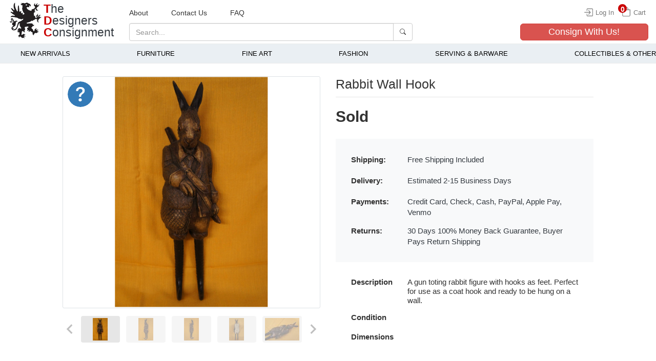

--- FILE ---
content_type: text/html; charset=utf-8
request_url: https://thedc.biz/product/3066
body_size: 20268
content:
<!DOCTYPE html>
<html lang="en" dir="ltr" class="vh-100" prefix="content: http://purl.org/rss/1.0/modules/content/ dc: http://purl.org/dc/terms/ foaf: http://xmlns.com/foaf/0.1/ og: http://ogp.me/ns# rdfs: http://www.w3.org/2000/01/rdf-schema# sioc: http://rdfs.org/sioc/ns# sioct: http://rdfs.org/sioc/types# skos: http://www.w3.org/2004/02/skos/core# xsd: http://www.w3.org/2001/XMLSchema#">
<head>
  <link rel="profile" href="https://www.w3.org/1999/xhtml/vocab" />
  <meta name="viewport" content="width=device-width, initial-scale=1.0">
  <meta charset="UTF-8" />
<meta http-equiv="X-UA-Compatible" content="IE=edge" />
<link rel="preload" href="https://thedc.biz/sites/thedesignersconsignment.com/files/items/2012/07/19/DSC00793.JPG" as="image" media="(min-width: 768px)" />
<link rel="preload" href="https://thedc.biz/sites/thedesignersconsignment.com/files/styles/thumbnail/public/items/2012/07/19/DSC00793.JPG" as="image" />
<link rel="preload" href="https://thedc.biz/sites/thedesignersconsignment.com/files/styles/large/public/items/2012/07/19/DSC00793.JPG" as="image" media="(max-width: 767px)" />
<meta name="description" content="A gun toting rabbit figure with hooks as feet. Perfect for use as a coat hook and ready to be hung on a wall...." />
<script type="application/ld+json">{"@context":"https:\/\/schema.org\/","@type":"product","name":"Rabbit Wall Hook","image":["https:\/\/thedc.biz\/sites\/thedesignersconsignment.com\/files\/items\/2012\/07\/19\/DSC00793.JPG"],"description":"A gun toting rabbit figure with hooks as feet. Perfect for use as a coat hook and ready to be hung on a wall.","sku":"3066-rabbitwallhook","mpn":"3066","brand":{"@type":"Brand","name":"The Designers Consignment"},"aggregateRating":{"@type":"AggregateRating","ratingValue":"5","reviewCount":"1"},"offers":{"@type":"Offer","url":"https:\/\/thedc.biz\/product\/3066","priceCurrency":"USD","price":"0.00","priceValidUntil":"2030-01-01","itemCondition":"https:\/\/schema.org\/UsedCondition","availability":"https:\/\/schema.org\/OutOfStock","shippingDetails":{"@type":"OfferShippingDetails","shippingRate":{"@type":"MonetaryAmount","value":"0","currency":"USD"},"deliveryTime":{"@type":"ShippingDeliveryTime","handlingTime":{"@type":"QuantitativeValue","minValue":0,"maxValue":1,"unitCode":"DAY"},"transitTime":{"@type":"QuantitativeValue","minValue":2,"maxValue":15,"unitCode":"DAY"}},"shippingDestination":[{"@type":"DefinedRegion","addressCountry":"US"}],"description":"Free Shipping US orders"},"hasMerchantReturnPolicy":{"@type":"MerchantReturnPolicy","applicableCountry":{"@type":"Country","name":"ZZ"},"returnPolicyCountry":{"@type":"Country","name":"ZZ"},"returnPolicyCategory":"https:\/\/schema.org\/MerchantReturnFiniteReturnWindow","merchantReturnDays":30,"returnMethod":"https:\/\/schema.org\/ReturnByMail","returnFees":"https:\/\/schema.org\/FreeReturn","description":"100% Money Back Guarantee"}}}</script><link rel="canonical" href="https://thedesignersconsignment.com/product/3066" />
    <!-- Google tag (gtag.js) -->
    <script async src="https://www.googletagmanager.com/gtag/js?id=G-VE03VVMYYY"></script>
    <script>
    window.dataLayer = window.dataLayer || [];
    function gtag(){dataLayer.push(arguments);}
    gtag('js', new Date());

    gtag('config', 'G-VE03VVMYYY');
    </script>    <script>
        document.addEventListener('DOMContentLoaded', () => {
            if (typeof gtag === 'undefined') return

            const GA_addToCartBtn = document.querySelector('button[data-type="add_to_cart"]')
            TDC_GA_addToCartAction(GA_addToCartBtn)

            const GA_productCards = document.querySelectorAll('.product-card')
            TDC_GA_itemViewAction(GA_productCards)
        })

        function TDC_GA_addToCartAction(btn) {
            if(btn == null || btn.length < 1) return

            btn.addEventListener('click', (e) => {
                const btn = e.currentTarget
                const action = btn.dataset.action
                if(action == 'add_to_cart') {
                    gtag('event', 'add_to_cart', {
                        'event_category': 'Ecommerce',
                        'event_label': 'Add to Cart',
                    });
                }
            })
        }

        function TDC_GA_itemViewAction(cards) {
            if(cards == null || cards.length < 1) return

            cards.forEach(card => {
                card.addEventListener('click', (e) => {
                    const c = e.currentTarget
                    const id = c.dataset.productId
                    const title = c.querySelector('.product-card__title').textContent.trim()

                    gtag('event', 'view_item', {
                        'event_category': 'Ecommerce',
                        'event_label': 'View Item',
                        'value': id,
                        'item_id': id,
                        'item_name': title,
                    });
                })
            })
        }
    </script><link rel="icon" type="image/png" sizes="16x16" href="/favicons/favicon-16x16.png" />
<link rel="icon" type="image/png" sizes="32x32" href="/favicons/favicon-32x32.png" />
<link rel="apple-touch-icon" sizes="180x180" href="/favicons/apple-touch-icon.png" />
<link rel="manifest" href="/favicons/site.webmanifest" />
<link rel="mask-icon" href="/favicons/safari-pinned-tab.svg" color="#333333" />
<link rel="shortcut icon" href="/favicons/favicon.ico" />
<meta name="msapplication-TileColor" content="#da532c" />
<meta name="msapplication-config" content="/favicons/browserconfig.xml" />
<meta name="theme-color" content="#ffffff" />
<meta name="og:site_name" content="The Designers Consignment" />
<meta name="og:url" content="https://thedc.biz/product/3066" />
<meta name="og:title" content="Rabbit Wall Hook" />
<meta name="og:type" content="product" />
<meta name="og:description" content="A gun toting rabbit figure with hooks as feet. Perfect for use as a coat hook and ready to be hung on a wall...." />
<meta name="og:price:amount" content="79.00" />
<meta name="og:price:currency" content="USD" />
<meta name="og:image" content="https://thedc.biz/sites/thedesignersconsignment.com/files/items/2012/07/19/DSC00793.JPG" />
<meta name="og:image:secure_url" content="https://thedc.biz/sites/thedesignersconsignment.com/files/items/2012/07/19/DSC00793.JPG" />
<meta name="twitter:site" content="@" />
<meta name="twitter:card" content="summary_large_image" />
<meta name="twitter:title" content="Rabbit Wall Hook" />
<meta name="twitter:description" content="A gun toting rabbit figure with hooks as feet. Perfect for use as a coat hook and ready to be hung on a wall...." />
  <title>Rabbit Wall Hook</title>
  <style>.clearfix:after{content:".";content:".";content:".";height:0;visibility:hidden}.form-textarea-wrapper textarea{display:block;margin:0;width:100%;-moz-box-sizing:border-box;-webkit-box-sizing:border-box;box-sizing:border-box}.element-invisible{position:absolute!important;clip:rect(1px 1px 1px 1px);clip:rect(1px,1px,1px,1px);overflow:hidden;height:1px}@-ms-viewport{width:device-width}button{text-transform:none;-webkit-appearance:button;text-transform:none;-webkit-appearance:button;overflow:visible;text-transform:none;-webkit-appearance:button}@media (min-width:768px){.navbar-header{float:left}.navbar-collapse{width:auto;border-top:0;-webkit-box-shadow:none;box-shadow:none}.navbar-collapse.collapse{display:block!important;height:auto!important;padding-bottom:0;overflow:visible!important}.container-fluid>.navbar-collapse,.container-fluid>.navbar-header{margin-right:0;margin-left:0}.navbar-toggle{display:none}.navbar-nav{float:left;margin:0}.navbar-nav>li{float:left}.navbar-nav>li>a{padding-top:15px;padding-bottom:15px}.navbar-form .form-group{display:inline-block;margin-bottom:0;vertical-align:middle}.navbar-form .form-control{display:inline-block;width:auto;vertical-align:middle}.navbar-form .input-group{display:inline-table;vertical-align:middle}.navbar-form .input-group .form-control,.navbar-form .input-group .input-group-btn{width:auto}.navbar-form{width:auto;padding-top:0;padding-bottom:0;margin-right:0;margin-left:0;border:0;-webkit-box-shadow:none;box-shadow:none}.navbar-right{float:right!important;margin-right:-15px}.d-md-none{display:none!important}.d-md-block{display:block!important}.d-md-flex{display:-ms-flexbox!important;display:flex!important}.flex-md-column{-ms-flex-direction:column!important;flex-direction:column!important}.flex-md-wrap{-ms-flex-wrap:wrap!important;flex-wrap:wrap!important}.flex-md-grow-0{-ms-flex-positive:0!important;flex-grow:0!important}.justify-content-md-center{-ms-flex-pack:center!important;justify-content:center!important}.align-items-md-start{-ms-flex-align:start!important;align-items:flex-start!important}.mr-md-0{margin-right:0!important}.mb-md-0{margin-bottom:0!important}.py-md-0{padding-top:0!important}.pr-md-0,.px-md-0{padding-right:0!important}.pb-md-0,.py-md-0{padding-bottom:0!important}.px-md-0{padding-left:0!important}.pt-md-3{padding-top:1rem!important}.px-md-3{padding-right:1rem!important;padding-left:1rem!important}.pb-md-3{padding-bottom:1rem!important}.py-md-5{padding-top:3rem!important;padding-bottom:3rem!important}.px-md-5{padding-right:3rem!important;padding-left:3rem!important}.col-sm-12{float:left;width:100%}}@media (min-width:992px){.flex-lg-row{-ms-flex-direction:row!important;flex-direction:row!important}.flex-lg-nowrap{-ms-flex-wrap:nowrap!important;flex-wrap:nowrap!important}.pt-lg-4{padding-top:1.5rem!important}.px-lg-4{padding-right:1.5rem!important;padding-left:1.5rem!important}.col-md-4,.col-md-5,.col-md-6,.col-md-7,.col-md-8{float:left}.col-md-8{width:66.66666667%}.col-md-7{width:58.33333333%}.col-md-6{width:50%}.col-md-5{width:41.66666667%}.col-md-4{width:33.33333333%}}.modal{-webkit-overflow-scrolling:touch;-webkit-overflow-scrolling:touch}.cats-menu-main{align-content:stretch;display:flex;flex-direction:row;justify-content:space-between}.splide__list{display:flex}html{box-sizing:border-box;-ms-overflow-style:scrollbar;-ms-text-size-adjust:100%;-webkit-text-size-adjust:100%}*,:after,:before{-webkit-box-sizing:border-box;-moz-box-sizing:border-box;box-sizing:border-box}.h1,.h2,.h3,.h4,h1,h2,h5{font-family:inherit;color:inherit}@media (min-width:768px){.navbar-header{float:left}.navbar-collapse{width:auto;border-top:0;-webkit-box-shadow:none;box-shadow:none}.navbar-collapse.collapse{display:block!important;height:auto!important;padding-bottom:0;overflow:visible!important}.container-fluid>.navbar-collapse,.container-fluid>.navbar-header{margin-right:0;margin-left:0}.navbar-toggle{display:none}.navbar-nav{float:left;margin:0}.navbar-nav>li{float:left}.navbar-nav>li>a{padding-top:15px;padding-bottom:15px}.navbar-form .form-group{display:inline-block;margin-bottom:0;vertical-align:middle}.navbar-form .form-control{display:inline-block;width:auto;vertical-align:middle}.navbar-form .input-group{display:inline-table;vertical-align:middle}.navbar-form .input-group .form-control,.navbar-form .input-group .input-group-btn{width:auto}.navbar-form{width:auto;padding-top:0;padding-bottom:0;margin-right:0;margin-left:0;border:0;-webkit-box-shadow:none;box-shadow:none}.navbar-right{float:right!important;margin-right:-15px}}@media (min-width:576px){.d-sm-flex{display:-ms-flexbox!important;display:flex!important}.flex-sm-row{-ms-flex-direction:row!important;flex-direction:row!important}.justify-content-sm-between{-ms-flex-pack:justify!important;justify-content:space-between!important}.align-items-sm-center{-ms-flex-align:center!important;align-items:center!important}}@media (min-width:768px){.d-md-none{display:none!important}.d-md-block{display:block!important}.d-md-flex{display:-ms-flexbox!important;display:flex!important}.flex-md-column{-ms-flex-direction:column!important;flex-direction:column!important}.flex-md-wrap{-ms-flex-wrap:wrap!important;flex-wrap:wrap!important}.flex-md-grow-0{-ms-flex-positive:0!important;flex-grow:0!important}.justify-content-md-center{-ms-flex-pack:center!important;justify-content:center!important}.align-items-md-start{-ms-flex-align:start!important;align-items:flex-start!important}.mr-md-0{margin-right:0!important}.mb-md-0{margin-bottom:0!important}.py-md-0{padding-top:0!important}.pr-md-0,.px-md-0{padding-right:0!important}.pb-md-0,.py-md-0{padding-bottom:0!important}.px-md-0{padding-left:0!important}.pt-md-3{padding-top:1rem!important}.px-md-3{padding-right:1rem!important;padding-left:1rem!important}.pb-md-3{padding-bottom:1rem!important}.py-md-5{padding-top:3rem!important;padding-bottom:3rem!important}.px-md-5{padding-right:3rem!important;padding-left:3rem!important}.col-sm-12{float:left;width:100%}}@media (min-width:992px){.flex-lg-row{-ms-flex-direction:row!important;flex-direction:row!important}.flex-lg-nowrap{-ms-flex-wrap:nowrap!important;flex-wrap:nowrap!important}.pt-lg-4{padding-top:1.5rem!important}.px-lg-4{padding-right:1.5rem!important;padding-left:1.5rem!important}}@media (min-width:1200px){.flex-xl-row{-ms-flex-direction:row!important;flex-direction:row!important}.pt-xl-2{padding-top:.5rem!important}}.modal-content{display:-ms-flexbox;display:flex;-ms-flex-direction:column;flex-direction:column}.modal-header{display:-ms-flexbox;display:flex;-ms-flex-align:start;align-items:flex-start;-ms-flex-pack:justify;justify-content:space-between}.cats-menu-main{align-content:stretch;display:flex;flex-direction:row;justify-content:space-between}@media screen and (max-width:768px){#navbar-collapse{background-color:rgba(22,22,22,.9)}.site-name{font-size:28px}.navbar-header::after,.navbar-header::before{display:none}.navbar-form{border-top:none;border-bottom:none;box-shadow:none;margin-top:0;margin-bottom:0}.navbar-toggle{margin:0}a.logo{min-width:50px}}@media screen and (min-width:1950px){body{font-size:1.2rem}#block-add-cats-additional-categories{margin-left:-1.25rem;margin-right:-1.25rem}#ask-a-question .modal-dialog,#buyNowModal .modal-dialog{max-width:40rem!important}.form-control{padding:.75rem 1rem;height:auto;font-size:1.19rem}.btn{padding:.75rem 1rem;height:auto;font-size:1.19rem;border-radius:.5rem}.btn-lg{border-radius:.5rem;font-size:1.6rem}.navbar-form .form-group input{height:auto}label{margin-bottom:.41rem}header .consign-w-us button{font-size:1.7rem}.input-lg{height:auto}}html{box-sizing:border-box;-ms-overflow-style:scrollbar;font-family:sans-serif;-ms-text-size-adjust:100%;-webkit-text-size-adjust:100%}header,nav,section{display:block}a{background-color:transparent;color:#337ab7;text-decoration:none}b,strong{font-weight:700}h1{margin:.67em 0}img{border:0;vertical-align:middle;max-width:100%}svg:not(:root){overflow:hidden}hr{-webkit-box-sizing:content-box;-moz-box-sizing:content-box;box-sizing:content-box;height:0}button,input,textarea{color:inherit;font:inherit;margin:0}button::-moz-focus-inner,input::-moz-focus-inner{border:0;padding:0}input{line-height:normal}textarea{overflow:auto}*,:after,:before{-webkit-box-sizing:border-box;-moz-box-sizing:border-box;box-sizing:border-box}html{font-size:10px;box-sizing:border-box;-ms-overflow-style:scrollbar}body{margin:0;font-family:"Helvetica Neue",Helvetica,Arial,sans-serif;font-size:14px;line-height:1.42857143;color:#333;background-color:#fff;position:relative}button,input,textarea{font-family:inherit;font-size:inherit;line-height:inherit}.h1,.h2,.h3,.h4,h1,h2,h5{font-family:inherit;color:inherit}.h1,.h2,.h3,h1,h2{margin-top:20px}.h4,h5{margin-top:10px}p{margin:0 0 10px}ul{margin-top:0;margin-bottom:10px}ul ul{margin-bottom:0}.col-md-4,.col-md-5,.col-md-6,.col-md-7,.col-md-8,.col-sm-12{min-height:1px}@media (min-width:992px){.col-md-4,.col-md-5,.col-md-6,.col-md-7,.col-md-8{float:left}.col-md-8{width:66.66666667%}.col-md-7{width:58.33333333%}.col-md-6{width:50%}.col-md-5{width:41.66666667%}.col-md-4{width:33.33333333%}}label{display:inline-block;max-width:100%;margin-bottom:5px;font-weight:700}.form-control{display:block;width:100%;height:34px;padding:6px 12px;font-size:14px;line-height:1.42857143;color:#555;background-color:#fff;background-image:none;border:1px solid #ccc;border-radius:4px;-webkit-box-shadow:inset 0 1px 1px rgba(0,0,0,.075);box-shadow:inset 0 1px 1px rgba(0,0,0,.075)}.form-control::-moz-placeholder{color:#999;opacity:1}.form-control:-ms-input-placeholder{color:#999}.form-control::-webkit-input-placeholder{color:#999}.form-control::-ms-expand{background-color:transparent;border:0}.form-control[readonly]{background-color:#eee;opacity:1}textarea.form-control{height:auto}.form-group{margin-bottom:15px}.input-lg{height:46px;padding:10px 16px;font-size:18px;line-height:1.3333333;border-radius:6px}.btn{display:inline-block;margin-bottom:0;font-weight:400;text-align:center;white-space:nowrap;vertical-align:middle;-ms-touch-action:manipulation;touch-action:manipulation;background-image:none;border:1px solid transparent;padding:6px 12px;font-size:14px;line-height:1.42857143;border-radius:4px}.btn-default{color:#333;background-color:#fff;border-color:#ccc}.btn-primary{color:#fff;background-color:#337ab7;border-color:#2e6da4}.btn-danger{color:#fff;background-color:#d9534f;border-color:#d43f3a}.btn-lg{padding:10px 16px;font-size:18px;line-height:1.3333333;border-radius:6px}.btn-block{display:block;width:100%}.fade{opacity:0}.collapse{display:none}.input-group{position:relative;display:table;border-collapse:separate}.input-group .form-control{position:relative;z-index:2;float:left;width:100%;margin-bottom:0}.input-group .form-control,.input-group-btn{display:table-cell}.input-group-btn{width:1%;vertical-align:middle;position:relative;font-size:0;white-space:nowrap}.input-group .form-control:first-child{border-top-right-radius:0;border-bottom-right-radius:0}.input-group .form-control:last-child,.input-group-btn:last-child>.btn{border-top-left-radius:0;border-bottom-left-radius:0}.input-group-btn>.btn{position:relative}.input-group-btn:last-child>.btn{z-index:2;margin-left:-1px}.nav{padding-left:0;margin-bottom:0;list-style:none}.nav>li{position:relative;display:block}.nav>li>a{position:relative;display:block;padding:10px 15px}.navbar-collapse{padding-right:15px;padding-left:15px;overflow-x:visible;border-top:1px solid transparent;-webkit-box-shadow:inset 0 1px 0 rgba(255,255,255,.1);box-shadow:inset 0 1px 0 rgba(255,255,255,.1);-webkit-overflow-scrolling:touch}.container-fluid>.navbar-collapse,.container-fluid>.navbar-header{margin-right:-15px;margin-left:-15px}@media (min-width:768px){.navbar-header{float:left}.navbar-collapse{width:auto;border-top:0;-webkit-box-shadow:none;box-shadow:none}.navbar-collapse.collapse{display:block!important;height:auto!important;padding-bottom:0;overflow:visible!important}.container-fluid>.navbar-collapse,.container-fluid>.navbar-header{margin-right:0;margin-left:0}.navbar-toggle{display:none}}.navbar-toggle{position:relative;float:right;padding:9px 10px;margin-right:15px;margin-top:8px;margin-bottom:8px;background-color:transparent;background-image:none;border:1px solid transparent;border-radius:4px}.navbar-toggle .icon-bar{display:block;width:22px;height:2px;border-radius:1px;background:#444}.navbar-toggle .icon-bar+.icon-bar{margin-top:4px}.navbar-nav{margin:7.5px -15px}.navbar-nav>li>a{padding-top:10px;padding-bottom:10px;line-height:20px}@media (min-width:768px){.navbar-nav{float:left;margin:0}.navbar-nav>li{float:left}.navbar-nav>li>a{padding-top:15px;padding-bottom:15px}.navbar-form .form-group{display:inline-block;margin-bottom:0;vertical-align:middle}.navbar-form .form-control{display:inline-block;width:auto;vertical-align:middle}.navbar-form .input-group{display:inline-table;vertical-align:middle}.navbar-form .input-group .form-control,.navbar-form .input-group .input-group-btn{width:auto}}.navbar-form{padding:10px 15px;border-top:1px solid transparent;border-bottom:1px solid transparent;-webkit-box-shadow:inset 0 1px 0 rgba(255,255,255,.1),0 1px 0 rgba(255,255,255,.1);box-shadow:inset 0 1px 0 rgba(255,255,255,.1),0 1px 0 rgba(255,255,255,.1);margin:8px -15px}@media (max-width:767px){.navbar-form .form-group{margin-bottom:5px}}.navbar-btn{margin-top:8px;margin-bottom:8px}@media (min-width:768px){.navbar-form{width:auto;padding-top:0;padding-bottom:0;margin-right:0;margin-left:0;border:0;-webkit-box-shadow:none;box-shadow:none}.navbar-right{float:right!important;margin-right:-15px}}.thumbnail{display:block;padding:4px;line-height:1.42857143;background-color:#fff;border:1px solid #ddd;border-radius:4px}.close{float:right;font-size:21px;font-weight:700;line-height:1;color:#000;text-shadow:0 1px 0 #fff;opacity:.2}button.close{padding:0;background:0 0;border:0;-webkit-appearance:none;-moz-appearance:none;appearance:none}.modal.fade .modal-dialog{-webkit-transform:translate(0,-25%);-ms-transform:translate(0,-25%);-o-transform:translate(0,-25%);transform:translate(0,-25%)}.modal-content{-webkit-box-shadow:0 3px 9px rgba(0,0,0,.5);box-shadow:0 3px 9px rgba(0,0,0,.5)}.modal-title{margin:0}@media (min-width:768px){.modal-dialog{width:600px;margin:30px auto}.modal-content{-webkit-box-shadow:0 5px 15px rgba(0,0,0,.5);box-shadow:0 5px 15px rgba(0,0,0,.5)}}.clearfix:after,.clearfix:before,.container-fluid:after,.container-fluid:before,.modal-header:after,.modal-header:before,.nav:after,.nav:before,.navbar-collapse:after,.navbar-collapse:before,.navbar-header:after,.navbar-header:before,.row:after,.row:before{display:table;content:" "}.clearfix:after,.container-fluid:after,.modal-header:after,.nav:after,.navbar-collapse:after,.navbar-header:after,.row:after{clear:both}.show{display:block!important}.hidden{display:none!important}.modal-dialog{z-index:1630}.element-invisible{margin:0;padding:0;width:1px}p:last-child{margin-bottom:0}input,textarea{max-width:100%;width:auto}.form-actions{clear:both}@-moz-keyframes spin{0%{-moz-transform:rotate(0)}100%{-moz-transform:rotate(359deg)}}@-webkit-keyframes spin{0%{-webkit-transform:rotate(0)}100%{-webkit-transform:rotate(359deg)}}@-o-keyframes spin{0%{-o-transform:rotate(0)}100%{-o-transform:rotate(359deg)}}@-ms-keyframes spin{0%{-ms-transform:rotate(0)}100%{-ms-transform:rotate(359deg)}}*,::after,::before{box-sizing:inherit}.h1,.h2,.h3,.h4,h1,h2,h5{margin-bottom:.5rem;font-weight:500;line-height:1.2}.h1,h1{font-size:2.5rem}.h2,h2{font-size:2rem}.h3{font-size:1.75rem}.h4{font-size:1.5rem}h5{font-size:1.25rem}.display-5{font-size:3rem;font-weight:300;line-height:1.2}hr{margin-top:1rem;margin-bottom:1rem;border:0;border-top:1px solid rgba(0,0,0,.1)}@media (min-width:768px){html{font-size:9px}}@media (min-width:1200px){html{font-size:10px}}@media (min-width:1367px){html{font-size:12px}}@media (min-width:1950px){html{font-size:13px}}@media (min-width:2150px){html{font-size:14px}}@media (min-width:2300px){html{font-size:15px}}@media (min-width:2450px){html{font-size:16px}}@media (min-width:2600px){html{font-size:17px}}@media (min-width:2750px){html{font-size:18px}}@media (min-width:2900px){html{font-size:19px}}@media (min-width:3150px){html{font-size:20px}}@media (min-width:3300px){html{font-size:21px}}@media (min-width:3450px){html{font-size:22px}}@media (min-width:3600px){html{font-size:24px}}.container-fluid{width:100%;padding-right:15px;padding-left:15px;margin-right:auto;margin-left:auto}.row{display:-ms-flexbox;display:flex;-ms-flex-wrap:wrap;flex-wrap:wrap;margin-right:-15px;margin-left:-15px}.col-12,.col-md-4,.col-md-5,.col-md-6,.col-md-7,.col-md-8,.col-sm-12,.col-xl-5{position:relative;width:100%;padding-right:15px;padding-left:15px}.col-12{-ms-flex:0 0 100%;flex:0 0 100%;max-width:100%}@media (min-width:576px){.col-sm-12{-ms-flex:0 0 100%;flex:0 0 100%;max-width:100%}}@media (min-width:768px){.col-md-4{-ms-flex:0 0 33.333333%;flex:0 0 33.333333%;max-width:33.333333%}.col-md-5{-ms-flex:0 0 41.666667%;flex:0 0 41.666667%;max-width:41.666667%}.col-md-6{-ms-flex:0 0 50%;flex:0 0 50%;max-width:50%}.col-md-7{-ms-flex:0 0 58.333333%;flex:0 0 58.333333%;max-width:58.333333%}.col-md-8{-ms-flex:0 0 66.666667%;flex:0 0 66.666667%;max-width:66.666667%}}@media (min-width:1200px){.col-xl-5{-ms-flex:0 0 41.666667%;flex:0 0 41.666667%;max-width:41.666667%}}.d-none{display:none!important}.d-block{display:block!important}.d-flex{display:-ms-flexbox!important;display:flex!important}@media (min-width:576px){.d-sm-flex{display:-ms-flexbox!important;display:flex!important}}.flex-column{-ms-flex-direction:column!important;flex-direction:column!important}.flex-wrap{-ms-flex-wrap:wrap!important;flex-wrap:wrap!important}.flex-grow-1{-ms-flex-positive:1!important;flex-grow:1!important}.flex-shrink-0{-ms-flex-negative:0!important;flex-shrink:0!important}.justify-content-start{-ms-flex-pack:start!important;justify-content:flex-start!important}.justify-content-center{-ms-flex-pack:center!important;justify-content:center!important}.justify-content-between{-ms-flex-pack:justify!important;justify-content:space-between!important}.align-items-end{-ms-flex-align:end!important;align-items:flex-end!important}.align-items-center{-ms-flex-align:center!important;align-items:center!important}@media (min-width:576px){.flex-sm-row{-ms-flex-direction:row!important;flex-direction:row!important}.justify-content-sm-between{-ms-flex-pack:justify!important;justify-content:space-between!important}.align-items-sm-center{-ms-flex-align:center!important;align-items:center!important}}.position-relative{position:relative!important}.position-absolute{position:absolute!important}.w-100{width:100%!important}.h-100{height:100%!important}.vh-100{height:100vh!important}.m-0{margin:0!important}.mt-0,.my-0{margin-top:0!important}.mr-0{margin-right:0!important}.mb-0,.my-0{margin-bottom:0!important}.mt-2{margin-top:.5rem!important}.mr-2{margin-right:.5rem!important}.mb-2{margin-bottom:.5rem!important}.mt-3,.my-3{margin-top:1rem!important}.my-3{margin-bottom:1rem!important}.mt-4,.my-4{margin-top:1.5rem!important}.mb-4,.my-4{margin-bottom:1.5rem!important}.mb-5{margin-bottom:3rem!important}.p-0{padding:0!important}.py-0{padding-top:0!important}.pr-0,.px-0{padding-right:0!important}.pb-0,.py-0{padding-bottom:0!important}.px-0{padding-left:0!important}.py-2{padding-top:0.5rem!important}.pr-2,.px-2{padding-right:0.5rem!important}.pb-2,.py-2{padding-bottom:0.5rem!important}.px-2{padding-left:0.5rem!important}.pt-3,.py-3{padding-top:1rem!important}.px-3{padding-right:1rem!important;padding-left:1rem!important}.py-3{padding-bottom:1rem!important}.pt-4{padding-top:1.5rem!important}.pr-4{padding-right:1.5rem!important}.p-5{padding:3rem!important}.pr-5,.px-5{padding-right:3rem!important}.px-5{padding-left:3rem!important}.mx-auto{margin-right:auto!important}.ml-auto,.mx-auto{margin-left:auto!important}@media (min-width:768px){.d-md-none{display:none!important}.d-md-block{display:block!important}.d-md-flex{display:-ms-flexbox!important;display:flex!important}.flex-md-column{-ms-flex-direction:column!important;flex-direction:column!important}.flex-md-wrap{-ms-flex-wrap:wrap!important;flex-wrap:wrap!important}.flex-md-grow-0{-ms-flex-positive:0!important;flex-grow:0!important}.justify-content-md-center{-ms-flex-pack:center!important;justify-content:center!important}.align-items-md-start{-ms-flex-align:start!important;align-items:flex-start!important}.mr-md-0{margin-right:0!important}.mb-md-0{margin-bottom:0!important}.mb-md-3{margin-bottom:1rem!important}.my-md-4{margin-top:1.5rem!important;margin-bottom:1.5rem!important}.py-md-0{padding-top:0!important}.pr-md-0,.px-md-0{padding-right:0!important}.pb-md-0,.py-md-0{padding-bottom:0!important}.px-md-0{padding-left:0!important}.pt-md-3{padding-top:1rem!important}.px-md-3{padding-right:1rem!important;padding-left:1rem!important}.pb-md-3{padding-bottom:1rem!important}.py-md-5{padding-top:3rem!important;padding-bottom:3rem!important}.px-md-5{padding-right:3rem!important;padding-left:3rem!important}}@media (min-width:992px){.flex-lg-row{-ms-flex-direction:row!important;flex-direction:row!important}.flex-lg-nowrap{-ms-flex-wrap:nowrap!important;flex-wrap:nowrap!important}.pt-lg-4{padding-top:1.5rem!important}.px-lg-4{padding-right:1.5rem!important;padding-left:1.5rem!important}}@media (min-width:1200px){.flex-xl-row{-ms-flex-direction:row!important;flex-direction:row!important}.pt-xl-2{padding-top:0.5rem!important}}.modal{right:0;bottom:0;-webkit-overflow-scrolling:touch;position:fixed;top:0;left:0;z-index:1050;display:none;width:100%;height:100%;overflow:hidden;outline:0}.modal-dialog{position:relative;width:auto;margin:.5rem}.modal-dialog-centered{display:-ms-flexbox;display:flex;-ms-flex-align:center;align-items:center;min-height:calc(100% - 1rem)}.modal-dialog-centered::before{display:block;height:calc(100vh - 1rem);content:""}.modal-content{position:relative;display:-ms-flexbox;display:flex;-ms-flex-direction:column;flex-direction:column;width:100%;background-color:#fff;background-clip:padding-box;border:1px solid rgba(0,0,0,.2);border-radius:0.3rem;outline:0}.modal-header{display:-ms-flexbox;display:flex;-ms-flex-align:start;align-items:flex-start;-ms-flex-pack:justify;justify-content:space-between;padding:1rem;border-bottom:1px solid #dee2e6;border-top-left-radius:0.3rem;border-top-right-radius:0.3rem}.modal-header .close{padding:1rem;margin:-1rem -1rem -1rem auto}.modal-title{margin-bottom:0;line-height:1.5}.modal-body{position:relative;-ms-flex:1 1 auto;flex:1 1 auto;padding:1rem}@media (min-width:576px){.modal-dialog{max-width:500px;margin:1.75rem auto}.modal-dialog-centered{min-height:calc(100% - 3.5rem)}.modal-dialog-centered::before{height:calc(100vh - 3.5rem)}}.text-center{text-align:center!important}.text-white{color:#fff!important}.text-dark{color:#343a40!important}.text-decoration-none{text-decoration:none!important}.bg-light{background-color:#f8f9fa!important}.bg-transparent{background-color:transparent!important}.border{border:1px solid #dee2e6!important}.border-0{border:0!important}.rounded-lg{border-radius:0.3rem!important}@media (min-width:1950px){.container-fluid{padding-right:1.25rem;padding-left:1.25rem}.row{margin-right:-1.25rem;margin-left:-1.25rem}.col-12,.col-md-4,.col-md-5,.col-md-6,.col-md-7,.col-md-8,.col-sm-12,.col-xl-5{padding-right:1.25rem;padding-left:1.25rem}}.z-index-100{z-index:100!important}.line-height-10{line-height:1}.back-to-top{position:fixed;bottom:20px;right:20px;display:none;padding:.75rem 1rem}.square-bg-block{padding-bottom:100%;background-position:center;background-repeat:no-repeat;background-size:contain}.small-loader{border:7px solid #f3f3f3;border-top:7px solid #3498db;border-radius:50%;width:8rem;height:8rem;animation:1s linear infinite spin;display:block;margin:auto auto 30px;z-index:0}@keyframes spin{0%{transform:rotate(0)}100%{transform:rotate(360deg)}}.navbar-toggle{width:45px;height:35px}.input-group .form-item:first-child input{border-top-left-radius:4px;border-bottom-left-radius:4px}.modal-dialog .position-absolute.close{z-index:2;padding:0;margin:0}.modal-dialog .close span{font-size:3rem}.tdc-color{color:#ca0000}.child-terms{opacity:0;visibility:hidden}.cats-menu-main{align-content:stretch;display:flex;flex-direction:row;justify-content:space-between;margin-bottom:0;position:relative;max-width:134rem;margin-left:auto;margin-right:auto}.cats-menu-main>li{background:0 0;padding:.83rem 1.66rem;box-sizing:border-box}.cats-menu-main>li:first-of-type{padding-left:0}.cats-menu-main>li:last-of-type{padding-right:0}.cats-menu-main>li>a{display:initial;vertical-align:middle;line-height:.75rem;width:100%;box-sizing:border-box;text-align:center;text-transform:uppercase;padding-left:0;padding-right:0;font-weight:400;font-size:1.25rem;text-decoration:none;color:#000;padding-bottom:.4rem}.cats-menu-main .parent-term{margin:0}.cats-menu-main .second-level{position:absolute;top:3rem;left:0;width:100%;height:auto;background:#4a5b7e;margin:0;z-index:-99;min-height:15rem;padding:1.66rem;opacity:0;visibility:hidden;transform:translate3d(0,1.25rem,0);border-bottom:2px solid #3b4965}.cats-menu-main .second-level .child-terms,.cats-menu-main .second-level li{display:none}.cats-menu-main ul.second-level ul.child-terms,.cats-menu-main ul.second-level>li.parent-term{margin-bottom:1.66rem}.cats-menu-main ul.second-level ul.child-terms li{margin:.83rem 0}.cats-menu-main ul.second-level{overflow:hidden;max-height:33.3rem}.cats-menu-main ul[data-child="39"].second-level{flex-direction:column;flex:1 1 50%;flex-wrap:wrap;padding-left:inherit;justify-content:flex-start;max-height:20.8rem}.cats-menu-main ul[data-child="39"].second-level>li{margin-bottom:0}.cats-menu-main ul[data-child="39"].second-level>li>ul{margin-left:0;padding-left:0}.cats-menu-main ul[data-child="39"].second-level>li>ul>li{padding-left:.41rem}.cats-menu-main ul.second-level>li>a{font-size:1.16rem;color:#fff;font-weight:700}.cats-menu-main ul.second-level>li>ul li a{font-size:1rem;color:#fff;font-weight:400}.cats-menu-main .image-block img{width:100%;height:100%;object-fit:contain}.cats-menu-main .term-73 .image-block img{object-fit:cover}.cats-menu-main .term-73 .second-level .image-block{background-size:auto 100%;position:absolute;right:0;top:0;width:45%;height:100%}.cats-menu-main .term-98 .second-level .image-block{background:0 0/auto 100% #fff;position:absolute;right:0;top:0;width:30%;height:100%}.cats-menu-main .term-225 .second-level .image-block{background:0 0/auto 100% #fff;position:absolute;right:0;top:0;width:100%;height:100%}.cats-menu-main .term-225 ul.second-level,.cats-menu-main .term-233 ul.second-level,.cats-menu-main .term-73 ul.second-level,.cats-menu-main .term-98 ul.second-level{padding-right:45%;justify-content:center;max-height:20.8rem}.cats-menu-main .term-98 ul.second-level{padding-right:30%;padding-left:15%}.cats-menu-main .term-225 ul.second-level{padding-right:inherit;align-items:center}.cats-menu-main .term-225 ul.second-level>li{margin-bottom:.58rem;z-index:3}.cats-menu-main .term-233 ul.second-level{padding-right:1.66rem;padding-left:5%}.cats-menu-main .term-233 ul.second-level>li{margin-bottom:2.1rem}.cats-menu-main li>a{text-decoration:none!important}.cats-menu-main .parent-term.term-225 a{color:#000}#block-add-cats-additional-categories{margin-left:-15px;margin-right:-15px;border-bottom:1px solid #ebebeb;border-top:1px solid #ebebeb;background:#eaeff3}ul.cats-menu-main,ul.cats-menu-main ul{list-style:none}.mobile-cats-menu,.mobile-cats-menu a{color:#d1d1d1;text-decoration:none}.mobile-cats-menu a{display:block;margin-bottom:10px;margin-top:10px;width:100%;font-size:16px}.mobile-cats-menu .lvl-1,.mobile-cats-menu .lvl-2,.mobile-cats-menu .lvl-3{padding:.5rem 1rem;border-bottom:1px solid #6e6e6e}.mobile-cats-menu .lvl-2,.mobile-cats-menu .lvl-3{display:none;padding-left:1rem;padding-right:1rem;width:100%}.mobile-cats-menu .lvl-2:last-of-type,.mobile-cats-menu .lvl-3:last-of-type{border-bottom:none;margin-bottom:1rem}.mobile-cats-menu .lvl-1>div>a,.mobile-cats-menu .lvl-2>div>a{width:auto;flex-grow:1}.mobile-cats-menu .lvl-2>div{border-bottom:1px solid #6e6e6e;padding-left:.5rem;padding-right:.5rem}.mobile-cats-menu .lvl-2>div:last-of-type{border-bottom:none}.mobile-cats-menu .lvl-3>div{padding-left:.5rem;padding-right:.5rem}.mobile-cats-menu .toggler{margin-left:3rem;border-left:1px solid #6e6e6e;padding-left:2rem!important}.main-container::after,.main-container::before{display:none}.navbar-header .logo img{width:100%;height:auto}.nav-search form{margin-top:0;margin-bottom:0}.nav-search button,.nav-search input,.navbar-form button,.navbar-form input{height:35px}a.logo{min-width:90px}.logo-title{margin-top:.5rem}#navbar{margin-bottom:.5rem}.navbar-nav>li>a{color:inherit}@media screen and (max-width:1366px){a.logo{min-width:70px}}@media screen and (max-width:768px){#navbar-collapse{background-color:rgba(22,22,22,.9)}.site-name{font-size:28px}.navbar-header::after,.navbar-header::before{display:none}.navbar-form{border-top:none;border-bottom:none;box-shadow:none;margin-top:0;margin-bottom:0}.navbar-toggle{margin:0}a.logo{min-width:50px}.logo-title{margin-top:0}#navbar{border-bottom:1px solid #c6c6c6}}@media screen and (max-width:576px){.site-name{font-size:24px}}@media screen and (max-width:480px){a.logo{min-width:40px;min-height:40px}}@media screen and (max-width:450px){.site-name{font-size:16px}}@media screen and (max-width:350px){a.logo{min-width:30px;min-height:30px}}@media screen and (min-width:769px){.site-name{font-size:2.3rem}}@media screen and (min-width:1950px){body{font-size:1.2rem}#block-add-cats-additional-categories{margin-left:-1.25rem;margin-right:-1.25rem}.nav-search button,.nav-search input,.navbar-form button,.navbar-form input{height:100%}}.sr-only{white-space:nowrap;border:0;clip:rect(0,0,0,0);height:1px;margin:-1px;overflow:hidden;padding:0;position:absolute;width:1px}.splide__list{-webkit-backface-visibility:hidden;backface-visibility:hidden;display:-ms-flexbox;display:flex;height:100%;margin:0!important;padding:0!important;transform-style:preserve-3d}.splide{outline:0;position:relative;visibility:hidden}.splide__slide{-webkit-backface-visibility:hidden;backface-visibility:hidden;box-sizing:border-box;-ms-flex-negative:0;flex-shrink:0;list-style-type:none!important;margin:0;outline:0;position:relative}.splide__slide img{vertical-align:bottom}.splide__track{overflow:hidden;position:relative;z-index:0}.max-300{max-width:25rem}#skip-link{display:none}body .form-group{margin-bottom:2rem}#buyNowModal,.single-product-gallery-wrapper.modal-dialog{background:rgba(0,0,0,.9)}#galleryModal{max-width:100vw}.modal.fade .single-product-gallery-wrapper.modal-dialog{transform:translate(0,0);overflow:hidden}.single-product-gallery-wrapper .modal-content{border-radius:0}.single-product-gallery-wrapper.modal-dialog .position-absolute.close{opacity:1;right:0;top:0;border-radius:0;background:0 0;line-height:1;height:5.5rem;width:5.5rem;z-index:5}.single-product-gallery-wrapper.modal-dialog .position-absolute.close span{text-shadow:none;color:#000;font-size:3.5rem;display:block;width:100%}header .navbar-right a{text-decoration:none}header .navbar-right a span.text{padding-top:1px;font-size:1.3rem}header .account-cart a{color:#777}header .account-cart svg{width:1.8rem;height:1.8rem;top:-.16rem;position:relative}.modal{background:rgba(0,0,0,.9)}#grecaptcha_wrapper_v2{display:flex;justify-content:center}#single-product__thumbnail-slider{padding-left:3.5rem;padding-right:3.5rem}#single-product__thumbnail-slider .thumbnail{border:0;background-color:#e6e6e6}#single-product__thumbnail-slider .thumbnail .image-holder{padding-bottom:65%;background-size:contain;background-position:center;background-repeat:no-repeat;background-color:#e6e6e6;image-rendering:-webkit-optimize-contrast}#single-product__thumbnail-slider.splide-loading{height:10rem;overflow:hidden}#single-product__thumbnail-slider .splide__slide{border:none}#single-product__thumbnail-slider .splide__slide .thumbnail{opacity:.4}#single-product__main-image .image-holder img{position:absolute;max-height:calc(100% - 2px);top:50%;transform:translate(-50%,-50%);left:50%;max-width:calc(100% - 2px);width:100%;height:100%;object-fit:contain}.small-loader.centered{position:absolute;top:calc(50% - 4rem);left:calc(50% - 4rem);margin:auto}.single-product .small-loader{z-index:3}.main-image__placeholder .image-holder{background-size:contain;background-repeat:no-repeat;background-position:center;width:100%;height:100%;max-width:calc(100% - 2px);max-height:calc(100% - 2px);top:50%;left:50%;transform:translate(-50%,-50%)}#single-product__main-image .main-image__placeholder{visibility:hidden;opacity:0}#single-product__main-image .main-image__placeholder.show{visibility:visible;opacity:1;z-index:10;background:#fff}#single-product__gallery .splide__slide{display:flex;align-items:center}#single-product__gallery img{margin:auto;max-height:100%}#single-product__gallery{opacity:0;z-index:3;background:#fff}.ask-a-question svg{display:block;width:5rem;height:5rem;background:#fff;border-radius:50%}.ask-a-question{position:absolute;top:0;z-index:3;color:#337ab7;margin-left:1rem;margin-top:1rem}.ask-a-question button{font-size:5rem;line-height:1;padding:0;border-radius:100%;outline:0!important;border:none;margin-right:0}#ask-a-question button{font-size:2rem}.element-invisible,.page-product .webform-client-form-923 label{display:none}.back-to-top svg{width:2rem;height:2rem;top:2px;position:relative}.single-product .details-block .d-flex p:first-of-type,.single-product .info-block .d-flex p:first-of-type{min-width:11rem}.single-product .details-block .d-flex p{line-height:1.25}.single-product .info-block .d-flex p{line-height:1.4}.single-product .main-image .square-bg-block{padding-bottom:90%}.single-product .main-image .image-holder{z-index:2}.single-product .buy-now,.single-product .price{min-width:50%}.single-product .buy-now form{position:relative}.thumbnail{margin:1px}@media screen and (max-width:768px){.ask-a-question button{font-size:5rem}header .account-cart a{color:#fff}.single-product-gallery-wrapper.modal-dialog .position-absolute.close{height:3rem;width:3rem}.single-product-gallery-wrapper.modal-dialog .position-absolute.close span{font-size:3rem}}@media screen and (max-width:576px){.ask-a-question button{font-size:4rem}.nav.navbar-nav.navbar-right{margin-left:auto;margin-right:auto}}@media screen and (min-width:768px){.navbar-right{margin-right:0}}@media screen and (min-width:1950px){#ask-a-question .modal-dialog,#buyNowModal .modal-dialog{max-width:40rem!important}.form-control{padding:.75rem 1rem;height:auto;font-size:1.19rem}.btn{padding:.75rem 1rem;height:auto;font-size:1.19rem;border-radius:.5rem}.btn-lg{border-radius:.5rem;font-size:1.6rem}.navbar-form .form-group input{height:auto}label{margin-bottom:.41rem}header .consign-w-us button{font-size:1.7rem}.input-lg{height:auto}}@media screen and (min-width:2400px){#edit-grecaptcha-wrapper{transform:scale(1.2)}}@media screen and (min-width:2800px){#edit-grecaptcha-wrapper{transform:scale(1.5)}}@media screen and (min-width:3200px){#edit-grecaptcha-wrapper{transform:scale(1.7)}}
</style>
<link type="text/css" rel="stylesheet" href="https://thedc.biz/sites/all/themes/tdc/css/bootstrap.min.css?t3rs8q" media="!none" onload="this.media=&#039;all&#039;" />
<link type="text/css" rel="stylesheet" href="https://thedc.biz/sites/all/themes/tdc/css/drupal-bootstrap.css?t3rs8q" media="!none" onload="this.media=&#039;all&#039;" />
<link type="text/css" rel="stylesheet" href="https://thedc.biz/sites/all/themes/tdc/css/bootstrap4-addon.css?t3rs8q" media="!none" onload="this.media=&#039;all&#039;" />
<link type="text/css" rel="stylesheet" href="https://thedc.biz/sites/all/themes/tdc/css/tdc.css?t3rs8q" media="!none" onload="this.media=&#039;all&#039;" />
<link type="text/css" rel="stylesheet" href="https://thedc.biz/sites/all/modules/custom/global_css_js/plugins/splide/dist/css/splide.min.css?t3rs8q" media="!none" onload="this.media=&#039;all&#039;" />
<link type="text/css" rel="stylesheet" href="https://thedc.biz/sites/all/modules/custom/global_css_js/css/global-styles.css?t3rs8q" media="!none" onload="this.media=&#039;all&#039;" />
  <!-- HTML5 element support for IE6-8 -->
  <!--[if lt IE 9]>
    <script src="https://cdn.jsdelivr.net/html5shiv/3.7.3/html5shiv-printshiv.min.js"></script>
  <![endif]-->
  <script src="https://thedc.biz/sites/all/modules/jquery_update/replace/jquery/1.10/jquery.min.js?v=1.10.2"></script>
<script src="https://thedc.biz/misc/jquery-extend-3.4.0.js?v=1.10.2"></script>
<script src="https://thedc.biz/misc/drupal.js?t3rs8q"></script>
<script>jQuery.extend(Drupal.settings, {"basePath":"\/","pathPrefix":"","setHasJsCookie":0,"ajaxPageState":{"theme":"tdc","theme_token":"dsdGQXqIRWM2Tzm0GZrUoPpLZWpKyuqAxyvQjYE-pQ4","jquery_version":"1.10","js":{"misc\/jquery-html-prefilter-3.5.0-backport.js":1,"misc\/jquery.once.js":1,"misc\/ajax.js":1,"sites\/all\/modules\/jquery_update\/js\/jquery_update.js":1,"misc\/form-single-submit.js":1,"sites\/all\/modules\/entityreference\/js\/entityreference.js":1,"sites\/all\/themes\/bootstrap\/js\/misc\/_progress.js":1,"misc\/textarea.js":1,"sites\/all\/modules\/webform\/js\/webform.js":1,"sites\/all\/modules\/custom\/tdc_google_captcha\/js\/grecaptcha.js":1,"sites\/all\/modules\/custom\/SB_products\/js\/single-product.js":1,"sites\/all\/modules\/custom\/global_css_js\/plugins\/splide\/dist\/js\/splide.min.js":1,"sites\/all\/modules\/custom\/global_css_js\/js\/global-scripts.js":1,"sites\/all\/themes\/tdc\/js\/bootstrap.js":1,"sites\/all\/themes\/tdc\/js\/tdc.js":1,"sites\/all\/themes\/tdc\/js\/printThis.js":1,"sites\/all\/modules\/custom\/global_css_js\/js\/ls.unveilhooks.js":1,"sites\/all\/modules\/custom\/global_css_js\/js\/lazysizes.min.js":1,"sites\/all\/themes\/bootstrap\/js\/misc\/ajax.js":1,"sites\/all\/themes\/bootstrap\/js\/bootstrap.js":1,"sites\/all\/modules\/jquery_update\/replace\/jquery\/1.10\/jquery.min.js":1,"misc\/jquery-extend-3.4.0.js":1,"misc\/drupal.js":1},"css":{"0":1,"sites\/all\/themes\/tdc\/css\/bootstrap.min.css":1,"sites\/all\/themes\/tdc\/css\/drupal-bootstrap.css":1,"sites\/all\/themes\/tdc\/css\/bootstrap4-addon.css":1,"sites\/all\/themes\/tdc\/css\/tdc.css":1,"sites\/all\/modules\/custom\/global_css_js\/plugins\/splide\/dist\/css\/splide.min.css":1,"sites\/all\/modules\/custom\/global_css_js\/css\/global-styles.css":1}},"urlIsAjaxTrusted":{"\/product\/3066":true},"bootstrap":{"anchorsFix":"0","anchorsSmoothScrolling":"0","formHasError":1,"popoverEnabled":1,"popoverOptions":{"animation":1,"html":0,"placement":"right","selector":"","trigger":"click","triggerAutoclose":1,"title":"","content":"","delay":0,"container":"body"},"tooltipEnabled":1,"tooltipOptions":{"animation":1,"html":0,"placement":"auto left","selector":"","trigger":"hover focus","delay":0,"container":"body"}}});</script>
</head>
<body class="d-flex flex-column h-100 html not-front not-logged-in no-sidebars page-product page-product- page-product-3066">
  <div id="skip-link">
    <a href="#main-content" class="element-invisible element-focusable">Skip to main content</a>
  </div>
    
<header id="navbar" role="banner" class="bg-transparent">
    <div class="container-fluid">
        <div class="navbar-header d-flex align-items-center justify-content-between py-2 px-3 px-md-0 py-md-0 d-md-block">

            <div class="logo-title d-flex flex-grow-1 flex-md-grow-0">
                                    <a class="logo navbar-btn my-0" href="/" title="Home">
                        <picture>
                            <source data-srcset="/sites/all/themes/tdc/logos/logo_30x.png 1x, /sites/all/themes/tdc/logos/logo_60x.png 2x" media="(max-width: 360px)" />

                            <source data-srcset="/sites/all/themes/tdc/logos/logo_40x.png 1x, /sites/all/themes/tdc/logos/logo_80x.png 2x" media="(max-width: 480px)" />

                            <source data-srcset="/sites/all/themes/tdc/logos/logo_50x.png 1x, /sites/all/themes/tdc/logos/logo_100x.png 2x" media="(max-width: 768px)" />

                            <source data-srcset="/sites/all/themes/tdc/logos/logo_70x.png 1x, /sites/all/themes/tdc/logos/logo_140x.png 2x" media="(max-width: 1366px)" />

                            <source data-srcset="/sites/all/themes/tdc/logos/logo_90x.png 1x, /sites/all/themes/tdc/logos/logo_180x.png 2x" media="(max-width: 2000px)" />

                            <source data-srcset="/sites/all/themes/tdc/logos/logo_100x.png 1x, /sites/all/themes/tdc/logos/logo_200x.png 2x" media="(max-width: 2300px)" />

                            <source data-srcset="/sites/all/themes/tdc/logos/logo_120x.png 1x, /sites/all/themes/tdc/logos/logo_240x.png 2x" media="(max-width: 2600px)" />

                            <source data-srcset="/sites/all/themes/tdc/logos/logo_140x.png 1x, /sites/all/themes/tdc/logos/logo_280x.png 2x" media="(max-width: 2800px)" />

                            <source data-srcset="/sites/all/themes/tdc/logos/logo_150x.png 1x, /sites/all/themes/tdc/logos/logo_300x.png 2x" media="(max-width: 3200px)" />

                            <source data-srcset="/sites/all/themes/tdc/logos/logo_160x.png 1x, /sites/all/themes/tdc/logos/logo_320x.png 2x" media="(max-width: 3600px)" />

                            <source data-srcset="/sites/all/themes/tdc/logos/logo_180x.png 1x, /sites/all/themes/tdc/logos/logo_360x.png 2x" media="(max-width: 4000px)" />


                            <img width="40" height="49" src="[data-uri]" data-srcset="/sites/all/themes/tdc/logos/logo_80x.png 1x, /sites/all/themes/tdc/logos/logo_160x.png 2x" data-sizes="auto" class="lazyload" alt="Home" />
                        </picture>
                    </a>
                
                <a class="text-dark text-decoration-none d-block mx-auto" href="/" title="Home">
                    <div class="d-flex site-name my-0 flex-wrap line-height-10 align-items-center flex-md-column justify-content-md-center align-items-md-start h-100">
                        <p class="m-0 mr-2 mr-md-0"><b class="tdc-color">T</b>he</p>
                        <p class="m-0 mr-2 mr-md-0"><b class="tdc-color">D</b>esigners</p>
                        <p class="m-0 mr-2 mr-md-0"><b class="tdc-color">C</b>onsignment</p>
                    </div>
                </a>
            </div>

            <button type="button" class="navbar-toggle bg-transparent border-0" data-toggle="collapse" data-target="#navbar-collapse">
                <span class="sr-only">Toggle navigation</span>
                <span class="icon-bar bar-1"></span>
                <span class="icon-bar bar-2"></span>
                <span class="icon-bar bar-3"></span>
            </button>

        </div>



        <div class="navbar-collapse collapse pr-md-0" id="navbar-collapse">
            <nav role="navigation">

                <div class="container-fluid px-md-0">
                    <div class="row">

                        <div class="col-12 d-md-none">
                            <div class="d-flex align-items-center pt-4 mt-2 account-cart justify-content-center">
                                                                    <a class="d-flex pr-4 position-relative" href="/user" rel="nofollow">
                                        <span class="pr-2 d-flex align-items-center">
                                            <svg xmlns="http://www.w3.org/2000/svg" width="16" height="16" fill="currentColor" class="bi bi-box-arrow-in-right" viewBox="0 0 16 16">
                                                <path style="transform: scaleY(1.13)" fill-rule="evenodd" d="M6 3.5a.5.5 0 0 1 .5-.5h8a.5.5 0 0 1 .5.5v9a.5.5 0 0 1-.5.5h-8a.5.5 0 0 1-.5-.5v-2a.5.5 0 0 0-1 0v2A1.5 1.5 0 0 0 6.5 14h8a1.5 1.5 0 0 0 1.5-1.5v-9A1.5 1.5 0 0 0 14.5 2h-8A1.5 1.5 0 0 0 5 3.5v2a.5.5 0 0 0 1 0v-2z" />
                                                <path style="transform: scaleY(1.13)" fill-rule="evenodd" d="M11.854 8.354a.5.5 0 0 0 0-.708l-3-3a.5.5 0 1 0-.708.708L10.293 7.5H1.5a.5.5 0 0 0 0 1h8.793l-2.147 2.146a.5.5 0 0 0 .708.708l3-3z" />
                                            </svg>
                                        </span>
                                        <span class="text">Log In</span>
                                    </a>

                                    <a class="d-flex pr-4 position-relative" href="/cart" rel="nofollow">
                                        <span class="pr-2 d-flex align-items-center">
                                            <svg xmlns="http://www.w3.org/2000/svg" width="16" height="16" fill="currentColor" class="bi bi-bag" viewBox="0 0 16 16">
                                                <path d="M8 1a2.5 2.5 0 0 1 2.5 2.5V4h-5v-.5A2.5 2.5 0 0 1 8 1zm3.5 3v-.5a3.5 3.5 0 1 0-7 0V4H1v10a2 2 0 0 0 2 2h10a2 2 0 0 0 2-2V4h-3.5zM2 5h12v9a1 1 0 0 1-1 1H3a1 1 0 0 1-1-1V5z" />
                                            </svg>
                                        </span>
                                        <span class="text">Cart</span>
                                                                                <span class="cart-count">0</span>
                                                                            </a>

                                
                            </div>
                        </div>

                        <div class="col-12 px-0 px-md-0 d-block d-md-none pt-3">
                            <form class="navbar-form text-center" action="/product/3066" method="post" id="sb-main-search-form" accept-charset="UTF-8"><div><div class="input-group mb-0 form-wrapper form-group" id="edit-input-container"><div class="form-item form-item-input form-type-textfield form-group"><input placeholder="Search..." class="w-100 form-control form-text required" required="required" type="text" id="edit-input" name="input" value="" size="60" maxlength="128" /></div><div class="input-group-btn"><button class="btn-default btn form-submit" type="submit" id="edit-submit--3" name="op" value=""><svg xmlns="http://www.w3.org/2000/svg" width="1.2rem" height="1.2rem" fill="currentColor" class="bi bi-search" viewBox="0 0 16 16"><path d="M11.742 10.344a6.5 6.5 0 1 0-1.397 1.398h-.001c.03.04.062.078.098.115l3.85 3.85a1 1 0 0 0 1.415-1.414l-3.85-3.85a1.007 1.007 0 0 0-.115-.1zM12 6.5a5.5 5.5 0 1 1-11 0 5.5 5.5 0 0 1 11 0z"/></svg></button>
</div></div><input type="hidden" name="form_build_id" value="form-RkRsfguMGHW4kCnHr5StoJQcLFVUplkFZOSFNfYhfvk" />
<input type="hidden" name="form_id" value="sb_main_search_form" />
</div></form>                        </div>

                        <div class="col-md-7">
                            <ul class="nav navbar-nav">
                                <li>
                                      <div class="region region-mobile-nav">
    <section id="block-add-cats-additional-categories-mobile" class="block block-add-cats clearfix">

      
  <div class="mobile-cats-menu d-block d-md-none">
    <div class="lvl-1">
        <a href="/collections/new-arrivals">New Arrivals</a>
    </div>
        <div class="lvl-1 has-children">
            <div class="d-flex justify-content-between align-items-center flex-wrap">
                <a href="/collections/furniture">
                    <span>Furniture</span>
                </a>
                    <div data-open="lvl-2" class="toggler px-3 py-2"><span><svg xmlns="http://www.w3.org/2000/svg" width="16" height="16" fill="currentColor" class="bi bi-chevron-down" viewBox="0 0 16 16">
                                <path fill-rule="evenodd" d="M1.646 4.646a.5.5 0 0 1 .708 0L8 10.293l5.646-5.647a.5.5 0 0 1 .708.708l-6 6a.5.5 0 0 1-.708 0l-6-6a.5.5 0 0 1 0-.708z" />
                            </svg></span></div>
                        <div class="lvl-2 has-children">
                                <div class="d-flex justify-content-between align-items-center flex-wrap">
                                    <a href="/collections/bedroom">
                                        <span>Bedroom</span>
                                    </a>
                                        <div data-open="lvl-3" class="toggler px-3 py-2"><span><svg xmlns="http://www.w3.org/2000/svg" width="16" height="16" fill="currentColor" class="bi bi-chevron-down" viewBox="0 0 16 16">
                                                    <path fill-rule="evenodd" d="M1.646 4.646a.5.5 0 0 1 .708 0L8 10.293l5.646-5.647a.5.5 0 0 1 .708.708l-6 6a.5.5 0 0 1-.708 0l-6-6a.5.5 0 0 1 0-.708z" />
                                                </svg></span></div>
                                        <div class="lvl-3 has-children">
                                                <div>
                                                    <a href="/collections/armoires-waredrobes">
                                                        <span>Armoires & Waredrobes</span>
                                                    </a>
                                                </div>
                                                <div>
                                                    <a href="/collections/beds">
                                                        <span>Beds</span>
                                                    </a>
                                                </div>
                                                <div>
                                                    <a href="/collections/dressers">
                                                        <span>Dressers</span>
                                                    </a>
                                                </div>
                                                <div>
                                                    <a href="/collections/nightstands">
                                                        <span>Nightstands</span>
                                                    </a>
                                                </div>
                                        </div>
                                </div>
                                <div class="d-flex justify-content-between align-items-center flex-wrap">
                                    <a href="/collections/cabinets">
                                        <span>Cabinets</span>
                                    </a>
                                        <div data-open="lvl-3" class="toggler px-3 py-2"><span><svg xmlns="http://www.w3.org/2000/svg" width="16" height="16" fill="currentColor" class="bi bi-chevron-down" viewBox="0 0 16 16">
                                                    <path fill-rule="evenodd" d="M1.646 4.646a.5.5 0 0 1 .708 0L8 10.293l5.646-5.647a.5.5 0 0 1 .708.708l-6 6a.5.5 0 0 1-.708 0l-6-6a.5.5 0 0 1 0-.708z" />
                                                </svg></span></div>
                                        <div class="lvl-3 has-children">
                                                <div>
                                                    <a href="/collections/bookcases">
                                                        <span>Bookcases</span>
                                                    </a>
                                                </div>
                                                <div>
                                                    <a href="/collections/buffets-sideboards">
                                                        <span>Buffets & Sideboards</span>
                                                    </a>
                                                </div>
                                                <div>
                                                    <a href="/collections/credenzas">
                                                        <span>Credenzas</span>
                                                    </a>
                                                </div>
                                                <div>
                                                    <a href="/collections/curios-china-cabinets">
                                                        <span>Curios & China Cabinets</span>
                                                    </a>
                                                </div>
                                        </div>
                                </div>
                                <div class="d-flex justify-content-between align-items-center flex-wrap">
                                    <a href="/collections/chairs">
                                        <span>Chairs</span>
                                    </a>
                                        <div data-open="lvl-3" class="toggler px-3 py-2"><span><svg xmlns="http://www.w3.org/2000/svg" width="16" height="16" fill="currentColor" class="bi bi-chevron-down" viewBox="0 0 16 16">
                                                    <path fill-rule="evenodd" d="M1.646 4.646a.5.5 0 0 1 .708 0L8 10.293l5.646-5.647a.5.5 0 0 1 .708.708l-6 6a.5.5 0 0 1-.708 0l-6-6a.5.5 0 0 1 0-.708z" />
                                                </svg></span></div>
                                        <div class="lvl-3 has-children">
                                                <div>
                                                    <a href="/collections/accent-chairs">
                                                        <span>Accent Chairs</span>
                                                    </a>
                                                </div>
                                                <div>
                                                    <a href="/collections/chair-ottman">
                                                        <span>Chair + Ottoman</span>
                                                    </a>
                                                </div>
                                                <div>
                                                    <a href="/collections/club-chairs">
                                                        <span>Club Chairs</span>
                                                    </a>
                                                </div>
                                                <div>
                                                    <a href="/collections/dining-chairs">
                                                        <span>Dining Chairs</span>
                                                    </a>
                                                </div>
                                                <div>
                                                    <a href="/collections/office-chairs">
                                                        <span>Office Chairs</span>
                                                    </a>
                                                </div>
                                                <div>
                                                    <a href="/collections/rocking-chairs">
                                                        <span>Rocking Chairs</span>
                                                    </a>
                                                </div>
                                        </div>
                                </div>
                                <div class="d-flex justify-content-between align-items-center flex-wrap">
                                    <a href="/collections/clocks">
                                        <span>Clocks</span>
                                    </a>
                                        <div data-open="lvl-3" class="toggler px-3 py-2"><span><svg xmlns="http://www.w3.org/2000/svg" width="16" height="16" fill="currentColor" class="bi bi-chevron-down" viewBox="0 0 16 16">
                                                    <path fill-rule="evenodd" d="M1.646 4.646a.5.5 0 0 1 .708 0L8 10.293l5.646-5.647a.5.5 0 0 1 .708.708l-6 6a.5.5 0 0 1-.708 0l-6-6a.5.5 0 0 1 0-.708z" />
                                                </svg></span></div>
                                        <div class="lvl-3 has-children">
                                                <div>
                                                    <a href="/collections/desktop-clocks">
                                                        <span>Desktop Clocks</span>
                                                    </a>
                                                </div>
                                                <div>
                                                    <a href="/collections/grandfather-clocks">
                                                        <span>Grandfather Clocks</span>
                                                    </a>
                                                </div>
                                                <div>
                                                    <a href="/collections/mantel-clocks">
                                                        <span>Mantel Clocks</span>
                                                    </a>
                                                </div>
                                                <div>
                                                    <a href="/collections/wall-clocks">
                                                        <span>Wall clocks</span>
                                                    </a>
                                                </div>
                                        </div>
                                </div>
                                <div class="d-flex justify-content-between align-items-center flex-wrap">
                                    <a href="/collections/desks">
                                        <span>Desks</span>
                                    </a>
                                        <div data-open="lvl-3" class="toggler px-3 py-2"><span><svg xmlns="http://www.w3.org/2000/svg" width="16" height="16" fill="currentColor" class="bi bi-chevron-down" viewBox="0 0 16 16">
                                                    <path fill-rule="evenodd" d="M1.646 4.646a.5.5 0 0 1 .708 0L8 10.293l5.646-5.647a.5.5 0 0 1 .708.708l-6 6a.5.5 0 0 1-.708 0l-6-6a.5.5 0 0 1 0-.708z" />
                                                </svg></span></div>
                                        <div class="lvl-3 has-children">
                                                <div>
                                                    <a href="/collections/executive-desks">
                                                        <span>Executive Desks</span>
                                                    </a>
                                                </div>
                                                <div>
                                                    <a href="/collections/library-office">
                                                        <span>Library & Office</span>
                                                    </a>
                                                </div>
                                                <div>
                                                    <a href="/collections/secretaries">
                                                        <span>Secretaries</span>
                                                    </a>
                                                </div>
                                                <div>
                                                    <a href="/collections/vanities">
                                                        <span>Vanities</span>
                                                    </a>
                                                </div>
                                        </div>
                                </div>
                                <div class="d-flex justify-content-between align-items-center flex-wrap">
                                    <a href="/collections/lighting">
                                        <span>Lighting</span>
                                    </a>
                                        <div data-open="lvl-3" class="toggler px-3 py-2"><span><svg xmlns="http://www.w3.org/2000/svg" width="16" height="16" fill="currentColor" class="bi bi-chevron-down" viewBox="0 0 16 16">
                                                    <path fill-rule="evenodd" d="M1.646 4.646a.5.5 0 0 1 .708 0L8 10.293l5.646-5.647a.5.5 0 0 1 .708.708l-6 6a.5.5 0 0 1-.708 0l-6-6a.5.5 0 0 1 0-.708z" />
                                                </svg></span></div>
                                        <div class="lvl-3 has-children">
                                                <div>
                                                    <a href="/collections/chandeliers">
                                                        <span>Chandeliers</span>
                                                    </a>
                                                </div>
                                                <div>
                                                    <a href="/collections/floor-lamps">
                                                        <span>Floor Lamps</span>
                                                    </a>
                                                </div>
                                                <div>
                                                    <a href="/collections/lanterns">
                                                        <span>Lanterns</span>
                                                    </a>
                                                </div>
                                                <div>
                                                    <a href="/collections/pendants-flush-mounts">
                                                        <span>Pendants & Flush Mounts</span>
                                                    </a>
                                                </div>
                                                <div>
                                                    <a href="/collections/sconces">
                                                        <span>Sconces</span>
                                                    </a>
                                                </div>
                                                <div>
                                                    <a href="/collections/table-lamps">
                                                        <span>Table Lamps</span>
                                                    </a>
                                                </div>
                                        </div>
                                </div>
                                <div class="d-flex justify-content-between align-items-center flex-wrap">
                                    <a href="/collections/mirrors">
                                        <span>Mirrors</span>
                                    </a>
                                        <div data-open="lvl-3" class="toggler px-3 py-2"><span><svg xmlns="http://www.w3.org/2000/svg" width="16" height="16" fill="currentColor" class="bi bi-chevron-down" viewBox="0 0 16 16">
                                                    <path fill-rule="evenodd" d="M1.646 4.646a.5.5 0 0 1 .708 0L8 10.293l5.646-5.647a.5.5 0 0 1 .708.708l-6 6a.5.5 0 0 1-.708 0l-6-6a.5.5 0 0 1 0-.708z" />
                                                </svg></span></div>
                                        <div class="lvl-3 has-children">
                                                <div>
                                                    <a href="/collections/floor-mirrors">
                                                        <span>Floor Mirrors</span>
                                                    </a>
                                                </div>
                                                <div>
                                                    <a href="/collections/vanity-mirrors">
                                                        <span>Vanity Mirrors</span>
                                                    </a>
                                                </div>
                                                <div>
                                                    <a href="/collections/wall-mirrors">
                                                        <span>Wall Mirrors</span>
                                                    </a>
                                                </div>
                                        </div>
                                </div>
                                <div class="d-flex justify-content-between align-items-center flex-wrap">
                                    <a href="/collections/rugs">
                                        <span>Rugs</span>
                                    </a>
                                        <div data-open="lvl-3" class="toggler px-3 py-2"><span><svg xmlns="http://www.w3.org/2000/svg" width="16" height="16" fill="currentColor" class="bi bi-chevron-down" viewBox="0 0 16 16">
                                                    <path fill-rule="evenodd" d="M1.646 4.646a.5.5 0 0 1 .708 0L8 10.293l5.646-5.647a.5.5 0 0 1 .708.708l-6 6a.5.5 0 0 1-.708 0l-6-6a.5.5 0 0 1 0-.708z" />
                                                </svg></span></div>
                                        <div class="lvl-3 has-children">
                                                <div>
                                                    <a href="/collections/area-rugs">
                                                        <span>Area Rugs</span>
                                                    </a>
                                                </div>
                                                <div>
                                                    <a href="/collections/prayer-rugs">
                                                        <span>Prayer Rugs</span>
                                                    </a>
                                                </div>
                                                <div>
                                                    <a href="/collections/runners">
                                                        <span>Runners</span>
                                                    </a>
                                                </div>
                                        </div>
                                </div>
                                <div class="d-flex justify-content-between align-items-center flex-wrap">
                                    <a href="/collections/sofas">
                                        <span>Sofas</span>
                                    </a>
                                        <div data-open="lvl-3" class="toggler px-3 py-2"><span><svg xmlns="http://www.w3.org/2000/svg" width="16" height="16" fill="currentColor" class="bi bi-chevron-down" viewBox="0 0 16 16">
                                                    <path fill-rule="evenodd" d="M1.646 4.646a.5.5 0 0 1 .708 0L8 10.293l5.646-5.647a.5.5 0 0 1 .708.708l-6 6a.5.5 0 0 1-.708 0l-6-6a.5.5 0 0 1 0-.708z" />
                                                </svg></span></div>
                                        <div class="lvl-3 has-children">
                                                <div>
                                                    <a href="/collections/chaises">
                                                        <span>Chaises</span>
                                                    </a>
                                                </div>
                                                <div>
                                                    <a href="/collections/couches-sofas">
                                                        <span>Couches & Sofas</span>
                                                    </a>
                                                </div>
                                                <div>
                                                    <a href="/collections/loveseats">
                                                        <span>Loveseats</span>
                                                    </a>
                                                </div>
                                        </div>
                                </div>
                                <div class="d-flex justify-content-between align-items-center flex-wrap">
                                    <a href="/collections/stools">
                                        <span>Stools</span>
                                    </a>
                                        <div data-open="lvl-3" class="toggler px-3 py-2"><span><svg xmlns="http://www.w3.org/2000/svg" width="16" height="16" fill="currentColor" class="bi bi-chevron-down" viewBox="0 0 16 16">
                                                    <path fill-rule="evenodd" d="M1.646 4.646a.5.5 0 0 1 .708 0L8 10.293l5.646-5.647a.5.5 0 0 1 .708.708l-6 6a.5.5 0 0 1-.708 0l-6-6a.5.5 0 0 1 0-.708z" />
                                                </svg></span></div>
                                        <div class="lvl-3 has-children">
                                                <div>
                                                    <a href="/collections/bar-stools">
                                                        <span>Bar Stools</span>
                                                    </a>
                                                </div>
                                                <div>
                                                    <a href="/collections/benches">
                                                        <span>Benches</span>
                                                    </a>
                                                </div>
                                                <div>
                                                    <a href="/collections/ottomans">
                                                        <span>Ottomans</span>
                                                    </a>
                                                </div>
                                        </div>
                                </div>
                                <div class="d-flex justify-content-between align-items-center flex-wrap">
                                    <a href="/collections/tables">
                                        <span>Tables</span>
                                    </a>
                                        <div data-open="lvl-3" class="toggler px-3 py-2"><span><svg xmlns="http://www.w3.org/2000/svg" width="16" height="16" fill="currentColor" class="bi bi-chevron-down" viewBox="0 0 16 16">
                                                    <path fill-rule="evenodd" d="M1.646 4.646a.5.5 0 0 1 .708 0L8 10.293l5.646-5.647a.5.5 0 0 1 .708.708l-6 6a.5.5 0 0 1-.708 0l-6-6a.5.5 0 0 1 0-.708z" />
                                                </svg></span></div>
                                        <div class="lvl-3 has-children">
                                                <div>
                                                    <a href="/collections/coffee-tables">
                                                        <span>Coffee Tables</span>
                                                    </a>
                                                </div>
                                                <div>
                                                    <a href="/collections/console-tables">
                                                        <span>Console Tables</span>
                                                    </a>
                                                </div>
                                                <div>
                                                    <a href="/collections/dining-tables">
                                                        <span>Dining Tables</span>
                                                    </a>
                                                </div>
                                                <div>
                                                    <a href="/collections/end-side-accent-tables">
                                                        <span>End, Side & Accent Tables</span>
                                                    </a>
                                                </div>
                                        </div>
                                </div>
                        </div>
            </div>
        </div>
        <div class="lvl-1 has-children">
            <div class="d-flex justify-content-between align-items-center flex-wrap">
                <a href="/collections/fine-art">
                    <span>Fine Art</span>
                </a>
                    <div data-open="lvl-2" class="toggler px-3 py-2"><span><svg xmlns="http://www.w3.org/2000/svg" width="16" height="16" fill="currentColor" class="bi bi-chevron-down" viewBox="0 0 16 16">
                                <path fill-rule="evenodd" d="M1.646 4.646a.5.5 0 0 1 .708 0L8 10.293l5.646-5.647a.5.5 0 0 1 .708.708l-6 6a.5.5 0 0 1-.708 0l-6-6a.5.5 0 0 1 0-.708z" />
                            </svg></span></div>
                        <div class="lvl-2 has-children">
                                <div class="d-flex justify-content-between align-items-center flex-wrap">
                                    <a href="/collections/drawings">
                                        <span>Drawings</span>
                                    </a>
                                </div>
                                <div class="d-flex justify-content-between align-items-center flex-wrap">
                                    <a href="/collections/mixed-media">
                                        <span>Mixed Media</span>
                                    </a>
                                </div>
                                <div class="d-flex justify-content-between align-items-center flex-wrap">
                                    <a href="/collections/oil-paintings">
                                        <span>Oil Paintings</span>
                                    </a>
                                </div>
                                <div class="d-flex justify-content-between align-items-center flex-wrap">
                                    <a href="/collections/photography">
                                        <span>Photography</span>
                                    </a>
                                </div>
                                <div class="d-flex justify-content-between align-items-center flex-wrap">
                                    <a href="/collections/posters">
                                        <span>Posters</span>
                                    </a>
                                </div>
                                <div class="d-flex justify-content-between align-items-center flex-wrap">
                                    <a href="/collections/prints-multiples">
                                        <span>Prints & Multiples</span>
                                    </a>
                                </div>
                                <div class="d-flex justify-content-between align-items-center flex-wrap">
                                    <a href="/collections/sculptures-statues">
                                        <span>Sculptures & Statues</span>
                                    </a>
                                </div>
                                <div class="d-flex justify-content-between align-items-center flex-wrap">
                                    <a href="/collections/signs">
                                        <span>Signs</span>
                                    </a>
                                </div>
                                <div class="d-flex justify-content-between align-items-center flex-wrap">
                                    <a href="/collections/textile-art">
                                        <span>Textile Art</span>
                                    </a>
                                </div>
                                <div class="d-flex justify-content-between align-items-center flex-wrap">
                                    <a href="/collections/watercolors">
                                        <span>Watercolors</span>
                                    </a>
                                </div>
                        </div>
            </div>
        </div>
        <div class="lvl-1 has-children">
            <div class="d-flex justify-content-between align-items-center flex-wrap">
                <a href="/collections/fashion">
                    <span>Fashion</span>
                </a>
                    <div data-open="lvl-2" class="toggler px-3 py-2"><span><svg xmlns="http://www.w3.org/2000/svg" width="16" height="16" fill="currentColor" class="bi bi-chevron-down" viewBox="0 0 16 16">
                                <path fill-rule="evenodd" d="M1.646 4.646a.5.5 0 0 1 .708 0L8 10.293l5.646-5.647a.5.5 0 0 1 .708.708l-6 6a.5.5 0 0 1-.708 0l-6-6a.5.5 0 0 1 0-.708z" />
                            </svg></span></div>
                        <div class="lvl-2 has-children">
                                <div class="d-flex justify-content-between align-items-center flex-wrap">
                                    <a href="/collections/accessories">
                                        <span>Accessories</span>
                                    </a>
                                </div>
                                <div class="d-flex justify-content-between align-items-center flex-wrap">
                                    <a href="/collections/bracelets">
                                        <span>Bracelets</span>
                                    </a>
                                </div>
                                <div class="d-flex justify-content-between align-items-center flex-wrap">
                                    <a href="/collections/clothing">
                                        <span>Clothing</span>
                                    </a>
                                </div>
                                <div class="d-flex justify-content-between align-items-center flex-wrap">
                                    <a href="/collections/costume-jewelry">
                                        <span>Costume Jewelry</span>
                                    </a>
                                </div>
                                <div class="d-flex justify-content-between align-items-center flex-wrap">
                                    <a href="/collections/cufflinks">
                                        <span>Cufflinks</span>
                                    </a>
                                </div>
                                <div class="d-flex justify-content-between align-items-center flex-wrap">
                                    <a href="/collections/earrings">
                                        <span>Earrings</span>
                                    </a>
                                </div>
                                <div class="d-flex justify-content-between align-items-center flex-wrap">
                                    <a href="/collections/handbags">
                                        <span>Handbags</span>
                                    </a>
                                </div>
                                <div class="d-flex justify-content-between align-items-center flex-wrap">
                                    <a href="/collections/loose-stones-and-beads">
                                        <span>Loose Stones and Beads</span>
                                    </a>
                                </div>
                                <div class="d-flex justify-content-between align-items-center flex-wrap">
                                    <a href="/collections/mens-jewelry">
                                        <span>Mens Jewelry</span>
                                    </a>
                                </div>
                                <div class="d-flex justify-content-between align-items-center flex-wrap">
                                    <a href="/collections/necklaces-pendants">
                                        <span>Necklaces & Pendants</span>
                                    </a>
                                </div>
                                <div class="d-flex justify-content-between align-items-center flex-wrap">
                                    <a href="/collections/pins-brooches">
                                        <span>Pins & Brooches</span>
                                    </a>
                                </div>
                                <div class="d-flex justify-content-between align-items-center flex-wrap">
                                    <a href="/collections/rings">
                                        <span>Rings</span>
                                    </a>
                                </div>
                                <div class="d-flex justify-content-between align-items-center flex-wrap">
                                    <a href="/collections/watches">
                                        <span>Watches</span>
                                    </a>
                                </div>
                        </div>
            </div>
        </div>
        <div class="lvl-1 has-children">
            <div class="d-flex justify-content-between align-items-center flex-wrap">
                <a href="/collections/serving-barware">
                    <span>Serving & Barware</span>
                </a>
                    <div data-open="lvl-2" class="toggler px-3 py-2"><span><svg xmlns="http://www.w3.org/2000/svg" width="16" height="16" fill="currentColor" class="bi bi-chevron-down" viewBox="0 0 16 16">
                                <path fill-rule="evenodd" d="M1.646 4.646a.5.5 0 0 1 .708 0L8 10.293l5.646-5.647a.5.5 0 0 1 .708.708l-6 6a.5.5 0 0 1-.708 0l-6-6a.5.5 0 0 1 0-.708z" />
                            </svg></span></div>
                        <div class="lvl-2 has-children">
                                <div class="d-flex justify-content-between align-items-center flex-wrap">
                                    <a href="/collections/barware">
                                        <span>Barware</span>
                                    </a>
                                </div>
                                <div class="d-flex justify-content-between align-items-center flex-wrap">
                                    <a href="/collections/china">
                                        <span>China</span>
                                    </a>
                                </div>
                                <div class="d-flex justify-content-between align-items-center flex-wrap">
                                    <a href="/collections/flatware">
                                        <span>Flatware</span>
                                    </a>
                                </div>
                                <div class="d-flex justify-content-between align-items-center flex-wrap">
                                    <a href="/collections/glass-and-crystal">
                                        <span>Glass and Crystal</span>
                                    </a>
                                </div>
                                <div class="d-flex justify-content-between align-items-center flex-wrap">
                                    <a href="/collections/serving-pieces">
                                        <span>Serving Pieces</span>
                                    </a>
                                </div>
                                <div class="d-flex justify-content-between align-items-center flex-wrap">
                                    <a href="/collections/silver-plate">
                                        <span>Silver Plate</span>
                                    </a>
                                </div>
                                <div class="d-flex justify-content-between align-items-center flex-wrap">
                                    <a href="/collections/sterling">
                                        <span>Sterling</span>
                                    </a>
                                </div>
                        </div>
            </div>
        </div>
        <div class="lvl-1 has-children">
            <div class="d-flex justify-content-between align-items-center flex-wrap">
                <a href="/collections/collectibles-other">
                    <span>Collectibles & Other</span>
                </a>
                    <div data-open="lvl-2" class="toggler px-3 py-2"><span><svg xmlns="http://www.w3.org/2000/svg" width="16" height="16" fill="currentColor" class="bi bi-chevron-down" viewBox="0 0 16 16">
                                <path fill-rule="evenodd" d="M1.646 4.646a.5.5 0 0 1 .708 0L8 10.293l5.646-5.647a.5.5 0 0 1 .708.708l-6 6a.5.5 0 0 1-.708 0l-6-6a.5.5 0 0 1 0-.708z" />
                            </svg></span></div>
                        <div class="lvl-2 has-children">
                                <div class="d-flex justify-content-between align-items-center flex-wrap">
                                    <a href="/collections/advertising">
                                        <span>Advertising</span>
                                    </a>
                                </div>
                                <div class="d-flex justify-content-between align-items-center flex-wrap">
                                    <a href="/collections/appliances">
                                        <span>Appliances</span>
                                    </a>
                                </div>
                                <div class="d-flex justify-content-between align-items-center flex-wrap">
                                    <a href="/collections/autographs">
                                        <span>Autographs</span>
                                    </a>
                                </div>
                                <div class="d-flex justify-content-between align-items-center flex-wrap">
                                    <a href="/collections/automotive">
                                        <span>Automotive</span>
                                    </a>
                                </div>
                                <div class="d-flex justify-content-between align-items-center flex-wrap">
                                    <a href="/collections/books">
                                        <span>Books</span>
                                    </a>
                                </div>
                                <div class="d-flex justify-content-between align-items-center flex-wrap">
                                    <a href="/collections/ceramics-porcelain-pottery">
                                        <span>Ceramics, Porcelain & Pottery</span>
                                    </a>
                                </div>
                                <div class="d-flex justify-content-between align-items-center flex-wrap">
                                    <a href="/collections/coins-money-stamps">
                                        <span>Coins, Money & Stamps</span>
                                    </a>
                                </div>
                                <div class="d-flex justify-content-between align-items-center flex-wrap">
                                    <a href="/collections/commercial-industrial">
                                        <span>Commercial & Industrial</span>
                                    </a>
                                </div>
                                <div class="d-flex justify-content-between align-items-center flex-wrap">
                                    <a href="/collections/dolls">
                                        <span>Dolls</span>
                                    </a>
                                </div>
                                <div class="d-flex justify-content-between align-items-center flex-wrap">
                                    <a href="/collections/electronics">
                                        <span>Electronics</span>
                                    </a>
                                </div>
                                <div class="d-flex justify-content-between align-items-center flex-wrap">
                                    <a href="/collections/fossils-rare-stones">
                                        <span>Fossils & Rare Stones</span>
                                    </a>
                                </div>
                                <div class="d-flex justify-content-between align-items-center flex-wrap">
                                    <a href="/collections/leather">
                                        <span>Leather</span>
                                    </a>
                                </div>
                                <div class="d-flex justify-content-between align-items-center flex-wrap">
                                    <a href="/collections/majolica-staffordshire">
                                        <span>Majolica & Staffordshire</span>
                                    </a>
                                </div>
                                <div class="d-flex justify-content-between align-items-center flex-wrap">
                                    <a href="/collections/medical">
                                        <span>Medical</span>
                                    </a>
                                </div>
                                <div class="d-flex justify-content-between align-items-center flex-wrap">
                                    <a href="/collections/metalware">
                                        <span>Metalware</span>
                                    </a>
                                </div>
                                <div class="d-flex justify-content-between align-items-center flex-wrap">
                                    <a href="/collections/military-firearms-knives">
                                        <span>Military, Firearms & Knives</span>
                                    </a>
                                </div>
                                <div class="d-flex justify-content-between align-items-center flex-wrap">
                                    <a href="/collections/music-instruments">
                                        <span>Music & Instruments</span>
                                    </a>
                                </div>
                                <div class="d-flex justify-content-between align-items-center flex-wrap">
                                    <a href="/collections/outdoor">
                                        <span>Outdoor</span>
                                    </a>
                                </div>
                                <div class="d-flex justify-content-between align-items-center flex-wrap">
                                    <a href="/collections/real-estate">
                                        <span>Real Estate</span>
                                    </a>
                                </div>
                                <div class="d-flex justify-content-between align-items-center flex-wrap">
                                    <a href="/collections/sporting-goods">
                                        <span>Sporting Goods</span>
                                    </a>
                                </div>
                                <div class="d-flex justify-content-between align-items-center flex-wrap">
                                    <a href="/collections/sporting-fishing-hunting">
                                        <span>Sporting, Fishing & Hunting</span>
                                    </a>
                                </div>
                                <div class="d-flex justify-content-between align-items-center flex-wrap">
                                    <a href="/collections/taxidermy">
                                        <span>Taxidermy</span>
                                    </a>
                                </div>
                                <div class="d-flex justify-content-between align-items-center flex-wrap">
                                    <a href="/collections/toys-games">
                                        <span>Toys & Games</span>
                                    </a>
                                </div>
                                <div class="d-flex justify-content-between align-items-center flex-wrap">
                                    <a href="/collections/vases">
                                        <span>Vases</span>
                                    </a>
                                </div>
                        </div>
            </div>
        </div>
</div>
</section>
  </div>
                                </li>

                                <li class="d-flex d-md-none align-items-center justify-content-center mt-4">
                                    <a class="h3 my-0 text-white pt-md-3 pt-lg-4 pb-md-3 pr-4" href="/about-us">About</a>
                                    <a class="h3 my-0 text-white pt-md-3 pt-lg-4 pb-md-3 pr-4" href="/contact">Contact Us</a>
                                    <a class="h3 my-0 text-white pt-md-3 pt-lg-4 pb-md-3 pr-4" href="/faq-page">FAQ</a>
                                </li>

                                <li><a class="px-0 px-md-3 px-lg-4 d-block d-md-none" href="/sell-item-designers-consignment"><button class="mt-3 h1 btn btn-block btn-danger btn-lg mb-0 mb-md-3">Consign With Us!</button></a></li>

                                <li class="d-none d-md-block"><a class="pt-md-3 pt-lg-4 pb-md-3 pr-5" href="/about-us">About</a></li>
                                <li class="d-none d-md-block"><a class="pt-md-3 pt-lg-4 pb-md-3 pr-5" href="/contact">Contact Us</a></li>
                                <li class="d-none d-md-block"><a class="pt-md-3 pt-lg-4 pb-md-3 pr-5" href="/faq-page">FAQ</a></li>
                            </ul>
                        </div>


                        <div class="col-md-5  pr-0">
                            <ul class="nav navbar-nav navbar-right">
                                <li>
                                    <div class="d-flex pt-md-3 pt-lg-4 pb-md-3">
                                        <div class="d-none d-md-flex align-items-center account-cart">

                                                                                            <a class="d-flex pr-4 position-relative" href="/user" rel="nofollow">
                                                    <span class="pr-2 d-flex align-items-center">
                                                        <svg xmlns="http://www.w3.org/2000/svg" width="16" height="16" fill="currentColor" class="bi bi-box-arrow-in-right" viewBox="0 0 16 16">
                                                            <path style="transform: scaleY(1.13)" fill-rule="evenodd" d="M6 3.5a.5.5 0 0 1 .5-.5h8a.5.5 0 0 1 .5.5v9a.5.5 0 0 1-.5.5h-8a.5.5 0 0 1-.5-.5v-2a.5.5 0 0 0-1 0v2A1.5 1.5 0 0 0 6.5 14h8a1.5 1.5 0 0 0 1.5-1.5v-9A1.5 1.5 0 0 0 14.5 2h-8A1.5 1.5 0 0 0 5 3.5v2a.5.5 0 0 0 1 0v-2z" />
                                                            <path style="transform: scaleY(1.13)" fill-rule="evenodd" d="M11.854 8.354a.5.5 0 0 0 0-.708l-3-3a.5.5 0 1 0-.708.708L10.293 7.5H1.5a.5.5 0 0 0 0 1h8.793l-2.147 2.146a.5.5 0 0 0 .708.708l3-3z" />
                                                        </svg>
                                                    </span>
                                                    <span class="text">Log In</span>
                                                </a>

                                                <a class="d-flex pr-2 position-relative" href="/cart" rel="nofollow">
                                                    <span class="pr-2 d-flex align-items-center">
                                                        <svg xmlns="http://www.w3.org/2000/svg" width="16" height="16" fill="currentColor" class="bi bi-bag" viewBox="0 0 16 16">
                                                            <path d="M8 1a2.5 2.5 0 0 1 2.5 2.5V4h-5v-.5A2.5 2.5 0 0 1 8 1zm3.5 3v-.5a3.5 3.5 0 1 0-7 0V4H1v10a2 2 0 0 0 2 2h10a2 2 0 0 0 2-2V4h-3.5zM2 5h12v9a1 1 0 0 1-1 1H3a1 1 0 0 1-1-1V5z" />
                                                        </svg>
                                                    </span>
                                                    <span class="text">Cart</span>
                                                                                                        <span class="cart-count">0</span>
                                                                                                    </a>

                                            
                                        </div>
                                    </div>
                                </li>
                            </ul>
                        </div>


                    </div>

                    <div class="row">
                        <div class="col-md-8 d-none d-md-block">
                            <div class="d-flex justify-content-start nav-search h-100 align-items-end">
                                <form class="navbar-form text-center" action="/product/3066" method="post" id="sb-main-search-form--2" accept-charset="UTF-8"><div><div class="input-group mb-0 form-wrapper form-group" id="edit-input-container--2"><div class="form-item form-item-input form-type-textfield form-group"><input placeholder="Search..." class="w-100 form-control form-text required" required="required" type="text" id="edit-input--2" name="input" value="" size="60" maxlength="128" /></div><div class="input-group-btn"><button class="btn-default btn form-submit" type="submit" id="edit-submit--4" name="op" value=""><svg xmlns="http://www.w3.org/2000/svg" width="1.2rem" height="1.2rem" fill="currentColor" class="bi bi-search" viewBox="0 0 16 16"><path d="M11.742 10.344a6.5 6.5 0 1 0-1.397 1.398h-.001c.03.04.062.078.098.115l3.85 3.85a1 1 0 0 0 1.415-1.414l-3.85-3.85a1.007 1.007 0 0 0-.115-.1zM12 6.5a5.5 5.5 0 1 1-11 0 5.5 5.5 0 0 1 11 0z"/></svg></button>
</div></div><input type="hidden" name="form_build_id" value="form-N__axbt_b2g-qIcwikG2vDKaORz3hxfTRXm5F2XTgk4" />
<input type="hidden" name="form_id" value="sb_main_search_form" />
</div></form>                            </div>
                        </div>
                        <div class="col-md-4 d-none d-md-block pr-0">
                            <a class="d-flex h-100 align-items-center ml-auto text-decoration-none consign-w-us" href="/sell-item-designers-consignment"><button class="mt-0 mb-0 h3 btn btn-block btn-danger btn-lg pt-3 pb-2 pt-xl-2 ml-auto mr-0 max-300">Consign With Us!</button></a>
                        </div>
                    </div>
                </div>
            </nav>
        </div>

    </div>
</header>

<div class="flex-shrink-0 main-container mb-5 container-fluid">

    <header role="banner" id="page-header">
        
          <div class="region region-header">
    <section id="block-add-cats-additional-categories" class="block block-add-cats d-none d-md-block clearfix">

      
  <ul class="cats-menu-main">
    <li class="parent-term plain-menu-link">
        <a href="/collections/new-arrivals">New Arrivals</a>
    </li>
        <li data-parent="39" class="parent-term term-39">
            <a href="/collections/furniture">
                <span>Furniture</span>
            </a>
                <ul data-child="39" class="child-terms second-level">
                        <li data-parent="213" class="parent-term term-213">
                            <a href="/collections/bedroom">
                                <span>Bedroom</span>
                            </a>
                                <ul data-child="213" class="child-terms third-level">
                                        <li data-parent="214" class="parent-term term-214">
                                            <a href="/collections/armoires-waredrobes">
                                                <span>Armoires & Waredrobes</span>
                                            </a>
                                        </li>
                                        <li data-parent="215" class="parent-term term-215">
                                            <a href="/collections/beds">
                                                <span>Beds</span>
                                            </a>
                                        </li>
                                        <li data-parent="216" class="parent-term term-216">
                                            <a href="/collections/dressers">
                                                <span>Dressers</span>
                                            </a>
                                        </li>
                                        <li data-parent="217" class="parent-term term-217">
                                            <a href="/collections/nightstands">
                                                <span>Nightstands</span>
                                            </a>
                                        </li>
                                </ul>
                        </li>
                        <li data-parent="191" class="parent-term term-191">
                            <a href="/collections/cabinets">
                                <span>Cabinets</span>
                            </a>
                                <ul data-child="191" class="child-terms third-level">
                                        <li data-parent="192" class="parent-term term-192">
                                            <a href="/collections/bookcases">
                                                <span>Bookcases</span>
                                            </a>
                                        </li>
                                        <li data-parent="193" class="parent-term term-193">
                                            <a href="/collections/buffets-sideboards">
                                                <span>Buffets & Sideboards</span>
                                            </a>
                                        </li>
                                        <li data-parent="194" class="parent-term term-194">
                                            <a href="/collections/credenzas">
                                                <span>Credenzas</span>
                                            </a>
                                        </li>
                                        <li data-parent="195" class="parent-term term-195">
                                            <a href="/collections/curios-china-cabinets">
                                                <span>Curios & China Cabinets</span>
                                            </a>
                                        </li>
                                </ul>
                        </li>
                        <li data-parent="63" class="parent-term term-63">
                            <a href="/collections/chairs">
                                <span>Chairs</span>
                            </a>
                                <ul data-child="63" class="child-terms third-level">
                                        <li data-parent="174" class="parent-term term-174">
                                            <a href="/collections/accent-chairs">
                                                <span>Accent Chairs</span>
                                            </a>
                                        </li>
                                        <li data-parent="175" class="parent-term term-175">
                                            <a href="/collections/chair-ottman">
                                                <span>Chair + Ottoman</span>
                                            </a>
                                        </li>
                                        <li data-parent="176" class="parent-term term-176">
                                            <a href="/collections/club-chairs">
                                                <span>Club Chairs</span>
                                            </a>
                                        </li>
                                        <li data-parent="177" class="parent-term term-177">
                                            <a href="/collections/dining-chairs">
                                                <span>Dining Chairs</span>
                                            </a>
                                        </li>
                                        <li data-parent="178" class="parent-term term-178">
                                            <a href="/collections/office-chairs">
                                                <span>Office Chairs</span>
                                            </a>
                                        </li>
                                        <li data-parent="179" class="parent-term term-179">
                                            <a href="/collections/rocking-chairs">
                                                <span>Rocking Chairs</span>
                                            </a>
                                        </li>
                                </ul>
                        </li>
                        <li data-parent="66" class="parent-term term-66">
                            <a href="/collections/clocks">
                                <span>Clocks</span>
                            </a>
                                <ul data-child="66" class="child-terms third-level">
                                        <li data-parent="218" class="parent-term term-218">
                                            <a href="/collections/desktop-clocks">
                                                <span>Desktop Clocks</span>
                                            </a>
                                        </li>
                                        <li data-parent="219" class="parent-term term-219">
                                            <a href="/collections/grandfather-clocks">
                                                <span>Grandfather Clocks</span>
                                            </a>
                                        </li>
                                        <li data-parent="220" class="parent-term term-220">
                                            <a href="/collections/mantel-clocks">
                                                <span>Mantel Clocks</span>
                                            </a>
                                        </li>
                                        <li data-parent="221" class="parent-term term-221">
                                            <a href="/collections/wall-clocks">
                                                <span>Wall clocks</span>
                                            </a>
                                        </li>
                                </ul>
                        </li>
                        <li data-parent="208" class="parent-term term-208">
                            <a href="/collections/desks">
                                <span>Desks</span>
                            </a>
                                <ul data-child="208" class="child-terms third-level">
                                        <li data-parent="209" class="parent-term term-209">
                                            <a href="/collections/executive-desks">
                                                <span>Executive Desks</span>
                                            </a>
                                        </li>
                                        <li data-parent="210" class="parent-term term-210">
                                            <a href="/collections/library-office">
                                                <span>Library & Office</span>
                                            </a>
                                        </li>
                                        <li data-parent="211" class="parent-term term-211">
                                            <a href="/collections/secretaries">
                                                <span>Secretaries</span>
                                            </a>
                                        </li>
                                        <li data-parent="212" class="parent-term term-212">
                                            <a href="/collections/vanities">
                                                <span>Vanities</span>
                                            </a>
                                        </li>
                                </ul>
                        </li>
                        <li data-parent="52" class="parent-term term-52">
                            <a href="/collections/lighting">
                                <span>Lighting</span>
                            </a>
                                <ul data-child="52" class="child-terms third-level">
                                        <li data-parent="199" class="parent-term term-199">
                                            <a href="/collections/chandeliers">
                                                <span>Chandeliers</span>
                                            </a>
                                        </li>
                                        <li data-parent="200" class="parent-term term-200">
                                            <a href="/collections/floor-lamps">
                                                <span>Floor Lamps</span>
                                            </a>
                                        </li>
                                        <li data-parent="201" class="parent-term term-201">
                                            <a href="/collections/lanterns">
                                                <span>Lanterns</span>
                                            </a>
                                        </li>
                                        <li data-parent="202" class="parent-term term-202">
                                            <a href="/collections/pendants-flush-mounts">
                                                <span>Pendants & Flush Mounts</span>
                                            </a>
                                        </li>
                                        <li data-parent="203" class="parent-term term-203">
                                            <a href="/collections/sconces">
                                                <span>Sconces</span>
                                            </a>
                                        </li>
                                        <li data-parent="204" class="parent-term term-204">
                                            <a href="/collections/table-lamps">
                                                <span>Table Lamps</span>
                                            </a>
                                        </li>
                                </ul>
                        </li>
                        <li data-parent="56" class="parent-term term-56">
                            <a href="/collections/mirrors">
                                <span>Mirrors</span>
                            </a>
                                <ul data-child="56" class="child-terms third-level">
                                        <li data-parent="205" class="parent-term term-205">
                                            <a href="/collections/floor-mirrors">
                                                <span>Floor Mirrors</span>
                                            </a>
                                        </li>
                                        <li data-parent="206" class="parent-term term-206">
                                            <a href="/collections/vanity-mirrors">
                                                <span>Vanity Mirrors</span>
                                            </a>
                                        </li>
                                        <li data-parent="207" class="parent-term term-207">
                                            <a href="/collections/wall-mirrors">
                                                <span>Wall Mirrors</span>
                                            </a>
                                        </li>
                                </ul>
                        </li>
                        <li data-parent="57" class="parent-term term-57">
                            <a href="/collections/rugs">
                                <span>Rugs</span>
                            </a>
                                <ul data-child="57" class="child-terms third-level">
                                        <li data-parent="196" class="parent-term term-196">
                                            <a href="/collections/area-rugs">
                                                <span>Area Rugs</span>
                                            </a>
                                        </li>
                                        <li data-parent="197" class="parent-term term-197">
                                            <a href="/collections/prayer-rugs">
                                                <span>Prayer Rugs</span>
                                            </a>
                                        </li>
                                        <li data-parent="198" class="parent-term term-198">
                                            <a href="/collections/runners">
                                                <span>Runners</span>
                                            </a>
                                        </li>
                                </ul>
                        </li>
                        <li data-parent="71" class="parent-term term-71">
                            <a href="/collections/sofas">
                                <span>Sofas</span>
                            </a>
                                <ul data-child="71" class="child-terms third-level">
                                        <li data-parent="184" class="parent-term term-184">
                                            <a href="/collections/chaises">
                                                <span>Chaises</span>
                                            </a>
                                        </li>
                                        <li data-parent="185" class="parent-term term-185">
                                            <a href="/collections/couches-sofas">
                                                <span>Couches & Sofas</span>
                                            </a>
                                        </li>
                                        <li data-parent="186" class="parent-term term-186">
                                            <a href="/collections/loveseats">
                                                <span>Loveseats</span>
                                            </a>
                                        </li>
                                </ul>
                        </li>
                        <li data-parent="180" class="parent-term term-180">
                            <a href="/collections/stools">
                                <span>Stools</span>
                            </a>
                                <ul data-child="180" class="child-terms third-level">
                                        <li data-parent="181" class="parent-term term-181">
                                            <a href="/collections/bar-stools">
                                                <span>Bar Stools</span>
                                            </a>
                                        </li>
                                        <li data-parent="182" class="parent-term term-182">
                                            <a href="/collections/benches">
                                                <span>Benches</span>
                                            </a>
                                        </li>
                                        <li data-parent="183" class="parent-term term-183">
                                            <a href="/collections/ottomans">
                                                <span>Ottomans</span>
                                            </a>
                                        </li>
                                </ul>
                        </li>
                        <li data-parent="53" class="parent-term term-53">
                            <a href="/collections/tables">
                                <span>Tables</span>
                            </a>
                                <ul data-child="53" class="child-terms third-level">
                                        <li data-parent="187" class="parent-term term-187">
                                            <a href="/collections/coffee-tables">
                                                <span>Coffee Tables</span>
                                            </a>
                                        </li>
                                        <li data-parent="188" class="parent-term term-188">
                                            <a href="/collections/console-tables">
                                                <span>Console Tables</span>
                                            </a>
                                        </li>
                                        <li data-parent="189" class="parent-term term-189">
                                            <a href="/collections/dining-tables">
                                                <span>Dining Tables</span>
                                            </a>
                                        </li>
                                        <li data-parent="190" class="parent-term term-190">
                                            <a href="/collections/end-side-accent-tables">
                                                <span>End, Side & Accent Tables</span>
                                            </a>
                                        </li>
                                </ul>
                        </li>
                </ul>
        </li>
        <li data-parent="73" class="parent-term term-73">
            <a href="/collections/fine-art">
                <span>Fine Art</span>
            </a>
                <ul data-child="73" class="child-terms second-level">
                        <li data-parent="78" class="parent-term term-78">
                            <a href="/collections/drawings">
                                <span>Drawings</span>
                            </a>
                        </li>
                        <li data-parent="79" class="parent-term term-79">
                            <a href="/collections/mixed-media">
                                <span>Mixed Media</span>
                            </a>
                        </li>
                        <li data-parent="74" class="parent-term term-74">
                            <a href="/collections/oil-paintings">
                                <span>Oil Paintings</span>
                            </a>
                        </li>
                        <li data-parent="76" class="parent-term term-76">
                            <a href="/collections/photography">
                                <span>Photography</span>
                            </a>
                        </li>
                        <li data-parent="80" class="parent-term term-80">
                            <a href="/collections/posters">
                                <span>Posters</span>
                            </a>
                        </li>
                        <li data-parent="77" class="parent-term term-77">
                            <a href="/collections/prints-multiples">
                                <span>Prints & Multiples</span>
                            </a>
                        </li>
                        <li data-parent="75" class="parent-term term-75">
                            <a href="/collections/sculptures-statues">
                                <span>Sculptures & Statues</span>
                            </a>
                        </li>
                        <li data-parent="222" class="parent-term term-222">
                            <a href="/collections/signs">
                                <span>Signs</span>
                            </a>
                        </li>
                        <li data-parent="223" class="parent-term term-223">
                            <a href="/collections/textile-art">
                                <span>Textile Art</span>
                            </a>
                        </li>
                        <li data-parent="224" class="parent-term term-224">
                            <a href="/collections/watercolors">
                                <span>Watercolors</span>
                            </a>
                        </li>
                        <div class='image-block'>
        <picture>
            <source data-srcset="/sites/all/themes/tdc/images/fine-art-new.jpg" media="(min-width: 769px)" />
            <img src="[data-uri]" data-sizes="auto" class="lazyload" alt="Fine Art" />
        </picture>
    </div>
                </ul>
        </li>
        <li data-parent="98" class="parent-term term-98">
            <a href="/collections/fashion">
                <span>Fashion</span>
            </a>
                <ul data-child="98" class="child-terms second-level">
                        <li data-parent="101" class="parent-term term-101">
                            <a href="/collections/accessories">
                                <span>Accessories</span>
                            </a>
                        </li>
                        <li data-parent="258" class="parent-term term-258">
                            <a href="/collections/bracelets">
                                <span>Bracelets</span>
                            </a>
                        </li>
                        <li data-parent="99" class="parent-term term-99">
                            <a href="/collections/clothing">
                                <span>Clothing</span>
                            </a>
                        </li>
                        <li data-parent="259" class="parent-term term-259">
                            <a href="/collections/costume-jewelry">
                                <span>Costume Jewelry</span>
                            </a>
                        </li>
                        <li data-parent="260" class="parent-term term-260">
                            <a href="/collections/cufflinks">
                                <span>Cufflinks</span>
                            </a>
                        </li>
                        <li data-parent="261" class="parent-term term-261">
                            <a href="/collections/earrings">
                                <span>Earrings</span>
                            </a>
                        </li>
                        <li data-parent="100" class="parent-term term-100">
                            <a href="/collections/handbags">
                                <span>Handbags</span>
                            </a>
                        </li>
                        <li data-parent="262" class="parent-term term-262">
                            <a href="/collections/loose-stones-and-beads">
                                <span>Loose Stones and Beads</span>
                            </a>
                        </li>
                        <li data-parent="263" class="parent-term term-263">
                            <a href="/collections/mens-jewelry">
                                <span>Mens Jewelry</span>
                            </a>
                        </li>
                        <li data-parent="264" class="parent-term term-264">
                            <a href="/collections/necklaces-pendants">
                                <span>Necklaces & Pendants</span>
                            </a>
                        </li>
                        <li data-parent="265" class="parent-term term-265">
                            <a href="/collections/pins-brooches">
                                <span>Pins & Brooches</span>
                            </a>
                        </li>
                        <li data-parent="266" class="parent-term term-266">
                            <a href="/collections/rings">
                                <span>Rings</span>
                            </a>
                        </li>
                        <li data-parent="267" class="parent-term term-267">
                            <a href="/collections/watches">
                                <span>Watches</span>
                            </a>
                        </li>
                        <div class='image-block'>
        <picture>
            <source data-srcset="/sites/all/themes/tdc/images/fashion_3.jpg" media="(min-width: 769px)" />
            <img src="[data-uri]" data-sizes="auto" class="lazyload" alt="Fashion" />
        </picture>
    </div>
                </ul>
        </li>
        <li data-parent="225" class="parent-term term-225">
            <a href="/collections/serving-barware">
                <span>Serving & Barware</span>
            </a>
                <ul data-child="225" class="child-terms second-level">
                        <li data-parent="226" class="parent-term term-226">
                            <a href="/collections/barware">
                                <span>Barware</span>
                            </a>
                        </li>
                        <li data-parent="227" class="parent-term term-227">
                            <a href="/collections/china">
                                <span>China</span>
                            </a>
                        </li>
                        <li data-parent="228" class="parent-term term-228">
                            <a href="/collections/flatware">
                                <span>Flatware</span>
                            </a>
                        </li>
                        <li data-parent="229" class="parent-term term-229">
                            <a href="/collections/glass-and-crystal">
                                <span>Glass and Crystal</span>
                            </a>
                        </li>
                        <li data-parent="230" class="parent-term term-230">
                            <a href="/collections/serving-pieces">
                                <span>Serving Pieces</span>
                            </a>
                        </li>
                        <li data-parent="231" class="parent-term term-231">
                            <a href="/collections/silver-plate">
                                <span>Silver Plate</span>
                            </a>
                        </li>
                        <li data-parent="232" class="parent-term term-232">
                            <a href="/collections/sterling">
                                <span>Sterling</span>
                            </a>
                        </li>
                        <div class='image-block'>
        <picture>
            <source data-srcset="/sites/all/themes/tdc/images/serving_2.jpg" media="(min-width: 769px)" />
            <img src="[data-uri]" data-sizes="auto" class="lazyload" alt="Serving & Barware" />
        </picture>
    </div>
                </ul>
        </li>
        <li data-parent="233" class="parent-term term-233">
            <a href="/collections/collectibles-other">
                <span>Collectibles & Other</span>
            </a>
                <ul data-child="233" class="child-terms second-level">
                        <li data-parent="234" class="parent-term term-234">
                            <a href="/collections/advertising">
                                <span>Advertising</span>
                            </a>
                        </li>
                        <li data-parent="235" class="parent-term term-235">
                            <a href="/collections/appliances">
                                <span>Appliances</span>
                            </a>
                        </li>
                        <li data-parent="236" class="parent-term term-236">
                            <a href="/collections/autographs">
                                <span>Autographs</span>
                            </a>
                        </li>
                        <li data-parent="237" class="parent-term term-237">
                            <a href="/collections/automotive">
                                <span>Automotive</span>
                            </a>
                        </li>
                        <li data-parent="238" class="parent-term term-238">
                            <a href="/collections/books">
                                <span>Books</span>
                            </a>
                        </li>
                        <li data-parent="239" class="parent-term term-239">
                            <a href="/collections/ceramics-porcelain-pottery">
                                <span>Ceramics, Porcelain & Pottery</span>
                            </a>
                        </li>
                        <li data-parent="240" class="parent-term term-240">
                            <a href="/collections/coins-money-stamps">
                                <span>Coins, Money & Stamps</span>
                            </a>
                        </li>
                        <li data-parent="241" class="parent-term term-241">
                            <a href="/collections/commercial-industrial">
                                <span>Commercial & Industrial</span>
                            </a>
                        </li>
                        <li data-parent="242" class="parent-term term-242">
                            <a href="/collections/dolls">
                                <span>Dolls</span>
                            </a>
                        </li>
                        <li data-parent="243" class="parent-term term-243">
                            <a href="/collections/electronics">
                                <span>Electronics</span>
                            </a>
                        </li>
                        <li data-parent="244" class="parent-term term-244">
                            <a href="/collections/fossils-rare-stones">
                                <span>Fossils & Rare Stones</span>
                            </a>
                        </li>
                        <li data-parent="245" class="parent-term term-245">
                            <a href="/collections/leather">
                                <span>Leather</span>
                            </a>
                        </li>
                        <li data-parent="246" class="parent-term term-246">
                            <a href="/collections/majolica-staffordshire">
                                <span>Majolica & Staffordshire</span>
                            </a>
                        </li>
                        <li data-parent="247" class="parent-term term-247">
                            <a href="/collections/medical">
                                <span>Medical</span>
                            </a>
                        </li>
                        <li data-parent="248" class="parent-term term-248">
                            <a href="/collections/metalware">
                                <span>Metalware</span>
                            </a>
                        </li>
                        <li data-parent="249" class="parent-term term-249">
                            <a href="/collections/military-firearms-knives">
                                <span>Military, Firearms & Knives</span>
                            </a>
                        </li>
                        <li data-parent="250" class="parent-term term-250">
                            <a href="/collections/music-instruments">
                                <span>Music & Instruments</span>
                            </a>
                        </li>
                        <li data-parent="251" class="parent-term term-251">
                            <a href="/collections/outdoor">
                                <span>Outdoor</span>
                            </a>
                        </li>
                        <li data-parent="252" class="parent-term term-252">
                            <a href="/collections/real-estate">
                                <span>Real Estate</span>
                            </a>
                        </li>
                        <li data-parent="253" class="parent-term term-253">
                            <a href="/collections/sporting-goods">
                                <span>Sporting Goods</span>
                            </a>
                        </li>
                        <li data-parent="254" class="parent-term term-254">
                            <a href="/collections/sporting-fishing-hunting">
                                <span>Sporting, Fishing & Hunting</span>
                            </a>
                        </li>
                        <li data-parent="255" class="parent-term term-255">
                            <a href="/collections/taxidermy">
                                <span>Taxidermy</span>
                            </a>
                        </li>
                        <li data-parent="256" class="parent-term term-256">
                            <a href="/collections/toys-games">
                                <span>Toys & Games</span>
                            </a>
                        </li>
                        <li data-parent="257" class="parent-term term-257">
                            <a href="/collections/vases">
                                <span>Vases</span>
                            </a>
                        </li>
                </ul>
        </li>
</ul>
</section>
  </div>
    </header> <!-- /#page-header -->

    <div class="row pt-3">

        
        <section  class="col-sm-12">
                                    <a id="main-content" rel="nofollow"></a>
                                    
            
                                                                              <div class="region region-content">
    <section id="block-system-main" class="block block-system clearfix">

      
  
    <div class="modal fade p-0 pb-0 pb-md-0" id="galleryModal" tabindex="-1" role="dialog" aria-labelledby="galleryLabel" aria-hidden="true">
        <div id="single-product__gallery-wrapper" class="single-product-gallery-wrapper modal-dialog p-0 m-0 h-100" role="document" style="max-width: 100%;">
            <div class="modal-content border-0 h-100">
                <div class="modal-body h-100 px-0 py-0" style="max-height: 100%;">
                    <button id="single-product__gallery-close" type="button" class="modal-just-close position-absolute close">
                        <span aria-hidden="true">×</span>
                    </button>

                    <!-- <div class="py-0 single-product-gallery"> -->
                    <div id="single-product__gallery" class="splide">
                        <div class="splide__track">
                            <ul class="splide__list">
                                                                    <li class="splide__slide">
                                        <!-- <div class="item d-flex justify-content-center align-items-center position-relative"> -->
                                        <img class="img-fluid lazyload" data-src="https://thedc.biz/sites/thedesignersconsignment.com/files/items/2012/07/19/DSC00793.JPG" data-index="0" />
                                        <!-- </div> -->
                                    </li>
                                                                    <li class="splide__slide">
                                        <!-- <div class="item d-flex justify-content-center align-items-center position-relative"> -->
                                        <img class="img-fluid lazyload" data-src="https://thedc.biz/sites/thedesignersconsignment.com/files/items/2012/07/19/DSC00794.JPG" data-index="1" />
                                        <!-- </div> -->
                                    </li>
                                                                    <li class="splide__slide">
                                        <!-- <div class="item d-flex justify-content-center align-items-center position-relative"> -->
                                        <img class="img-fluid lazyload" data-src="https://thedc.biz/sites/thedesignersconsignment.com/files/items/2012/07/19/DSC00795.JPG" data-index="2" />
                                        <!-- </div> -->
                                    </li>
                                                                    <li class="splide__slide">
                                        <!-- <div class="item d-flex justify-content-center align-items-center position-relative"> -->
                                        <img class="img-fluid lazyload" data-src="https://thedc.biz/sites/thedesignersconsignment.com/files/items/2012/07/19/DSC00796.JPG" data-index="3" />
                                        <!-- </div> -->
                                    </li>
                                                                    <li class="splide__slide">
                                        <!-- <div class="item d-flex justify-content-center align-items-center position-relative"> -->
                                        <img class="img-fluid lazyload" data-src="https://thedc.biz/sites/thedesignersconsignment.com/files/items/2012/07/19/DSC00797.JPG" data-index="4" />
                                        <!-- </div> -->
                                    </li>
                                                            </ul>
                        </div>
                    </div>
                    <!-- </div> -->

                    <div class="small-loader centered"></div>
                </div>
            </div>
        </div>
    </div>

<div class="container-fluid single-product new-single-temp-class my-0 my-md-4 px-0" data-product-id="3066">
    <div class="row justify-content-center">

        
        <div class="col-md-6 col-xl-5">

            <div id="single-product__main-image" class="main-image border rounded-lg position-relative d-flex justify-content-center align-items-center">
                <a href="" data-product-id="3066" data-toggle="modal" data-target="#galleryModal" class="image-holder square-bg-block w-100" data-item-index="0">

                    <picture class="img-fluid">
                        <source media="(max-width: 480px)" srcset="https://thedc.biz/sites/thedesignersconsignment.com/files/styles/large/public/items/2012/07/19/DSC00793.JPG">
                        <img class="img-fluid" src="https://thedc.biz/sites/thedesignersconsignment.com/files/items/2012/07/19/DSC00793.JPG" alt="Main Image">
                    </picture>

                    <span class="position-absolute main-image__placeholder square-bg-block w-100 show">
                        <div class="small-loader centered"></div>
                        <div class="position-absolute image-holder" style="background-image: url('https://thedc.biz/sites/thedesignersconsignment.com/files/styles/thumbnail/public/items/2012/07/19/DSC00793.JPG');">
                        </div>
                    </span>

                </a>
                <!-- <div class="small-loader hidden position-absolute"></div> -->
            </div>

            <div class="ask-a-question" data-toggle="tooltip" data-placement="bottom" title="Click to ASK!">
                <button name="ask-a-question" type="button" class="btn bg-transparent" data-toggle="modal" data-target="#ask-a-question">
                    <!-- <i class="bg-white rounded-circle fas fa-question-circle"></i> -->
                    <svg xmlns="http://www.w3.org/2000/svg" width="16" height="16" fill="currentColor" class="bi bi-question-circle-fill" viewBox="0 0 16 16">
                        <path d="M16 8A8 8 0 1 1 0 8a8 8 0 0 1 16 0zM5.496 6.033h.825c.138 0 .248-.113.266-.25.09-.656.54-1.134 1.342-1.134.686 0 1.314.343 1.314 1.168 0 .635-.374.927-.965 1.371-.673.489-1.206 1.06-1.168 1.987l.003.217a.25.25 0 0 0 .25.246h.811a.25.25 0 0 0 .25-.25v-.105c0-.718.273-.927 1.01-1.486.609-.463 1.244-.977 1.244-2.056 0-1.511-1.276-2.241-2.673-2.241-1.267 0-2.655.59-2.75 2.286a.237.237 0 0 0 .241.247zm2.325 6.443c.61 0 1.029-.394 1.029-.927 0-.552-.42-.94-1.029-.94-.584 0-1.009.388-1.009.94 0 .533.425.927 1.01.927z" />
                    </svg>
                </button>
            </div>

                            <div id="single-product__thumbnail-slider" class="splide splide-loading">
                    <div class="splide__track">
                        <ul class="thumbnails splide__list">
                                                            <li class="splide__slide" data-raw-url="https://thedc.biz/sites/thedesignersconsignment.com/files/items/2012/07/19/DSC00793.JPG" data-thumb-url="https://thedc.biz/sites/thedesignersconsignment.com/files/styles/thumbnail/public/items/2012/07/19/DSC00793.JPG" data-item-index="0">
                                    <a class="thumbnail my-4" href="javascript:void(0);">
                                        <div class="item image-holder lazyload" data-bg="https://thedc.biz/sites/thedesignersconsignment.com/files/styles/thumbnail/public/items/2012/07/19/DSC00793.JPG">
                                        </div>
                                    </a>
                                </li>
                                                            <li class="splide__slide" data-raw-url="https://thedc.biz/sites/thedesignersconsignment.com/files/items/2012/07/19/DSC00794.JPG" data-thumb-url="https://thedc.biz/sites/thedesignersconsignment.com/files/styles/thumbnail/public/items/2012/07/19/DSC00794.JPG" data-item-index="1">
                                    <a class="thumbnail my-4" href="javascript:void(0);">
                                        <div class="item image-holder lazyload" data-bg="https://thedc.biz/sites/thedesignersconsignment.com/files/styles/thumbnail/public/items/2012/07/19/DSC00794.JPG">
                                        </div>
                                    </a>
                                </li>
                                                            <li class="splide__slide" data-raw-url="https://thedc.biz/sites/thedesignersconsignment.com/files/items/2012/07/19/DSC00795.JPG" data-thumb-url="https://thedc.biz/sites/thedesignersconsignment.com/files/styles/thumbnail/public/items/2012/07/19/DSC00795.JPG" data-item-index="2">
                                    <a class="thumbnail my-4" href="javascript:void(0);">
                                        <div class="item image-holder lazyload" data-bg="https://thedc.biz/sites/thedesignersconsignment.com/files/styles/thumbnail/public/items/2012/07/19/DSC00795.JPG">
                                        </div>
                                    </a>
                                </li>
                                                            <li class="splide__slide" data-raw-url="https://thedc.biz/sites/thedesignersconsignment.com/files/items/2012/07/19/DSC00796.JPG" data-thumb-url="https://thedc.biz/sites/thedesignersconsignment.com/files/styles/thumbnail/public/items/2012/07/19/DSC00796.JPG" data-item-index="3">
                                    <a class="thumbnail my-4" href="javascript:void(0);">
                                        <div class="item image-holder lazyload" data-bg="https://thedc.biz/sites/thedesignersconsignment.com/files/styles/thumbnail/public/items/2012/07/19/DSC00796.JPG">
                                        </div>
                                    </a>
                                </li>
                                                            <li class="splide__slide" data-raw-url="https://thedc.biz/sites/thedesignersconsignment.com/files/items/2012/07/19/DSC00797.JPG" data-thumb-url="https://thedc.biz/sites/thedesignersconsignment.com/files/styles/thumbnail/public/items/2012/07/19/DSC00797.JPG" data-item-index="4">
                                    <a class="thumbnail my-4" href="javascript:void(0);">
                                        <div class="item image-holder lazyload" data-bg="https://thedc.biz/sites/thedesignersconsignment.com/files/styles/thumbnail/public/items/2012/07/19/DSC00797.JPG">
                                        </div>
                                    </a>
                                </li>
                                                    </ul>
                    </div>
                </div>
            
        </div>

        <div class="col-md-6 col-xl-5">
            <div class="title">
                <h1 class="mt-0" style="font-size: 2.5rem;">Rabbit Wall Hook</h1>
            </div>

            <hr>

            <div class="d-sm-flex flex-wrap align-items-sm-center justify-content-center justify-content-sm-between">
                <div class="price">
                    <h2 class="my-3 h1 display-5">
                        <strong>
                            Sold                        </strong>
                    </h2>
                </div>

                                

            </div>

            <div class="info-block bg-light px-3 py-3 px-md-5 py-md-5 mt-4 mb-4 mb-md-0">
                <div class="d-flex flex-column flex-lg-row flex-xl-row mb-4">
                    <p class="mt-0 mb-2 h4"><b>Shipping:</b></p>
                    <p class="my-0 h4">
                        <span class="text-dark">Free Shipping Included</span>
                    </p>
                </div>

                <div class="d-flex flex-column flex-lg-row flex-xl-row mb-4">
                    <p class="mt-0 mb-2 h4"><b>Delivery:</b></p>
                    <p class="my-0 h4">
                        <span class="text-dark">Estimated 2-15 Business Days</span>
                    </p>
                </div>

                <div class="d-flex flex-column flex-lg-row flex-xl-row mb-4">
                    <p class="mt-0 mb-2 h4"><b>Payments:</b></p>
                    <p class="my-0 h4">
                        <span class="text-dark">Credit Card, Check, Cash, PayPal, Apple Pay, Venmo</span>
                    </p>
                </div>

                <div class="d-flex flex-column flex-lg-row flex-xl-row mb-0">
                    <p class="mt-0 mb-2 h4"><b>Returns:</b></p>
                    <p class="my-0 h4">
                        <span class="text-dark">30 Days 100% Money Back Guarantee, Buyer Pays Return Shipping</span>
                    </p>
                </div>
            </div>

            <div class="details-block px-3 py-3 px-md-5 py-md-5">
                <div class="d-flex flex-column flex-sm-row flex-md-wrap flex-lg-nowrap mb-4">
                    <p class="mt-0 mb-2 h4"><b>Description</b></p>
                    <p class="my-0 h4">
                        A gun toting rabbit figure with hooks as feet. Perfect for use as a coat hook and ready to be hung on a wall.                    </p>
                </div>

                <div class="d-flex flex-column flex-sm-row flex-md-wrap flex-lg-nowrap mb-4">
                    <p class="mt-0 mb-2 h4"><b>Condition</b></p>
                    <p class="my-0 h4">
                                            </p>
                </div>

                <div class="d-flex flex-column flex-sm-row flex-md-wrap flex-lg-nowrap mb-4">
                    <p class="mt-0 mb-2 h4"><b>Dimensions</b></p>
                    <p class="my-0 h4">
                                            </p>
                </div>
            </div>

        </div>
    </div>

    <div class="modal fade px-3" id="ask-a-question" tabindex="-1" role="dialog" aria-labelledby="ask-a-question-label" aria-hidden="true">
        <div class="modal-dialog modal-dialog-centered" role="document">
            <div class="modal-content">
                <div class="modal-header">
                    <h5 class="modal-title" id="ask-a-question-label">Ask a Question</h5>
                    <button type="button" class="modal-just-close position-absolute close"><span aria-hidden="true">&times;</span></button>
                </div>
                <div class="modal-body" style="max-height: 100%;">
                    <form class="webform-client-form webform-client-form-923 grecaptcha-form-v2" action="/product/3066" method="post" id="webform-client-form-923" accept-charset="UTF-8"><div><div class="hidden form-item webform-component webform-component-textfield webform-component--name form-group form-item form-item-submitted-name form-type-textfield form-group"><input placeholder="Name" required="required" class="form-control form-text" type="text" id="edit-submitted-name" name="submitted[name]" value="Guest" size="60" maxlength="128" /> <label class="control-label element-invisible" for="edit-submitted-name">Name</label>
</div><div class="form-item webform-component webform-component-email webform-component--e-mail form-group form-item form-item-submitted-e-mail form-type-webform-email form-group"><input required="required" class="email form-control form-text form-email required" placeholder="Email (required)" type="email" id="edit-submitted-e-mail" name="submitted[e_mail]" size="60" /> <label class="control-label element-invisible" for="edit-submitted-e-mail">E-mail <span class="form-required" title="This field is required.">*</span></label>
</div><div class="form-item webform-component webform-component-textfield webform-component--phone-number form-group form-item form-item-submitted-phone-number form-type-textfield form-group"><input placeholder="Phone" class="form-control form-text" type="text" id="edit-submitted-phone-number" name="submitted[phone_number]" value="" size="60" maxlength="128" /> <label class="control-label element-invisible" for="edit-submitted-phone-number">Phone number</label>
</div><div class="hidden form-item webform-component webform-component-textfield webform-component--hidden-id form-group form-item form-item-submitted-hidden-id form-type-textfield form-group"><input readonly="readonly" class="form-control form-text" type="text" id="edit-submitted-hidden-id" name="submitted[hidden_id]" value="3066" size="60" maxlength="128" /> <label class="control-label element-invisible" for="edit-submitted-hidden-id">Product ID</label>
</div><div class="hidden form-item webform-component webform-component-textfield webform-component--hidden-title form-group form-item form-item-submitted-hidden-title form-type-textfield form-group"><input readonly="readonly" class="form-control form-text" type="text" id="edit-submitted-hidden-title" name="submitted[hidden_title]" value="Rabbit Wall Hook" size="60" maxlength="128" /> <label class="control-label element-invisible" for="edit-submitted-hidden-title">Product Title</label>
</div><div class="hidden form-item webform-component webform-component-textfield webform-component--hidden-url form-group form-item form-item-submitted-hidden-url form-type-textfield form-group"><input readonly="readonly" class="form-control form-text" type="text" id="edit-submitted-hidden-url" name="submitted[hidden_url]" value="https://thedc.biz/product/3066" size="60" maxlength="128" /> <label class="control-label element-invisible" for="edit-submitted-hidden-url">Product URL</label>
</div><div class="form-item webform-component webform-component-textarea webform-component--question form-group form-item form-item-submitted-question form-type-textarea form-group"><div class="form-textarea-wrapper resizable"><textarea placeholder="Your Question" required="required" class="form-control form-textarea" id="edit-submitted-question" name="submitted[question]" cols="60" rows="5"></textarea></div> <label class="control-label element-invisible" for="edit-submitted-question">Question</label>
</div><input type="hidden" name="details[sid]" />
<input type="hidden" name="details[page_num]" value="1" />
<input type="hidden" name="details[page_count]" value="1" />
<input type="hidden" name="details[finished]" value="0" />
<input type="hidden" name="form_build_id" value="form-F0j0XllGLQy8QhEmyfd2Kb2tkpq2RT31Ies9xZHKhko" />
<input type="hidden" name="form_id" value="webform_client_form_923" />
<div id="edit-grecaptcha-wrapper" class="form-item form-type-item form-group"><div id="grecaptcha_wrapper_v2"></div></div><input id="grecaptcha_key" type="hidden" name="grecaptcha_key" value="6LftjuwcAAAAAJm1LOJBVHXu1CIgxnq7y-xtowOB" />
<div class="form-actions"><button class="webform-submit button-primary btn-primary btn-lg d-block px-5 h2 my-0 mx-auto grecaptcha_v2 btn btn-default form-submit" type="submit" name="op" value="Ask">Ask</button>
</div></div></form>                </div>
            </div>
        </div>
    </div>
</div>
</section>
  </div>
        </section>

        
    </div>
</div>

<a id="back-to-top" href="#" rel="nofollow" class="btn btn-primary btn-lg back-to-top z-index-100" role="button" title="Click to return on the top page"><svg xmlns="http://www.w3.org/2000/svg" width="16" height="16" fill="currentColor" class="bi bi-chevron-up" viewBox="0 0 16 16">
        <path fill-rule="evenodd" d="M7.646 4.646a.5.5 0 0 1 .708 0l6 6a.5.5 0 0 1-.708.708L8 5.707l-5.646 5.647a.5.5 0 0 1-.708-.708l6-6z" />
    </svg></a>


<footer class="p-0 mt-auto footer container-fluid">
    
    <div class="copy-footer text-center px-4 py-3 text-light">
        <span>Copyright © Furniture Man, LLC 2026. All rights reserved.</span>
    </div>

</footer>  <script defer="defer" src="https://thedc.biz/misc/jquery-html-prefilter-3.5.0-backport.js?v=1.10.2"></script>
<script defer="defer" src="https://thedc.biz/misc/jquery.once.js?v=1.2"></script>
<script defer="defer" src="https://thedc.biz/misc/ajax.js?v=7.100"></script>
<script defer="defer" src="https://thedc.biz/sites/all/modules/jquery_update/js/jquery_update.js?v=0.0.1"></script>
<script defer="defer" src="https://thedc.biz/misc/form-single-submit.js?v=7.100"></script>
<script defer="defer" src="https://thedc.biz/sites/all/modules/entityreference/js/entityreference.js?t3rs8q"></script>
<script defer="defer" src="https://thedc.biz/sites/all/themes/bootstrap/js/misc/_progress.js?v=7.100"></script>
<script defer="defer" src="https://thedc.biz/misc/textarea.js?v=7.100"></script>
<script defer="defer" src="https://thedc.biz/sites/all/modules/webform/js/webform.js?t3rs8q"></script>
<script defer="defer" src="https://thedc.biz/sites/all/modules/custom/tdc_google_captcha/js/grecaptcha.js?t3rs8q"></script>
<script defer="defer" src="https://thedc.biz/sites/all/modules/custom/SB_products/js/single-product.js?t3rs8q"></script>
<script defer="defer" src="https://thedc.biz/sites/all/modules/custom/global_css_js/plugins/splide/dist/js/splide.min.js?t3rs8q"></script>
<script defer="defer" src="https://thedc.biz/sites/all/modules/custom/global_css_js/js/global-scripts.js?t3rs8q"></script>
<script defer="defer" src="https://thedc.biz/sites/all/themes/tdc/js/bootstrap.js?t3rs8q"></script>
<script defer="defer" src="https://thedc.biz/sites/all/themes/tdc/js/tdc.js?t3rs8q"></script>
<script defer="defer" src="https://thedc.biz/sites/all/themes/tdc/js/printThis.js?t3rs8q"></script>
<script defer="defer" src="https://thedc.biz/sites/all/modules/custom/global_css_js/js/ls.unveilhooks.js?t3rs8q"></script>
<script defer="defer" src="https://thedc.biz/sites/all/modules/custom/global_css_js/js/lazysizes.min.js?t3rs8q"></script>
<script defer="defer" src="https://thedc.biz/sites/all/themes/bootstrap/js/misc/ajax.js?t3rs8q"></script>
<script defer="defer" src="https://thedc.biz/sites/all/themes/bootstrap/js/bootstrap.js?t3rs8q"></script>
<script defer src="https://static.cloudflareinsights.com/beacon.min.js/vcd15cbe7772f49c399c6a5babf22c1241717689176015" integrity="sha512-ZpsOmlRQV6y907TI0dKBHq9Md29nnaEIPlkf84rnaERnq6zvWvPUqr2ft8M1aS28oN72PdrCzSjY4U6VaAw1EQ==" data-cf-beacon='{"version":"2024.11.0","token":"d5dbfd36afef4192bcbc1e3f6476613c","r":1,"server_timing":{"name":{"cfCacheStatus":true,"cfEdge":true,"cfExtPri":true,"cfL4":true,"cfOrigin":true,"cfSpeedBrain":true},"location_startswith":null}}' crossorigin="anonymous"></script>
</body>
</html>


--- FILE ---
content_type: application/javascript
request_url: https://thedc.biz/sites/all/themes/tdc/js/tdc.js?t3rs8q
body_size: 10762
content:
(function ($) {

    // function isOnScreen(element) {
    //   var curPos = element.offset();
    //   var curTop = curPos.top - $(window).scrollTop();
    //   var screenHeight = $(window).height();
    //   return (curTop > screenHeight) ? false : true;
    // }

    // function ajax_scroll_load(args) {
    // 	$('.infinite-load-more-wrapper .small-loader').removeClass('hidden');

    // 	var count_products = $('.product-card').length;
    // 	var category = $('.infinite-scroll').data('category');
    // 			if(category) { category = '&category=' + category; }
    // 	var is_search = $('.infinite-scroll').data('is-search');
    // 			if(is_search) { is_search = '&is_search=' + is_search; }
    // 	var search_request = $('.infinite-scroll').data('search-query');
    // 			if(search_request) { search_request = '&search_request=' + search_request; }

    // 	var build_url = "/infinite-load/count=" + count_products + category + is_search + search_request;

    // 	$.ajax({
    // 	  url: build_url,
    // 	  context: document.body
    // 	}).done(function(response) {
    // 		var items = response[1].data;
    // // console.log(response);
    // 		if(items.length > 10) {
    // 		  $('.infinite-scroll-append').append(items);
    // 		  $('#infinite-load-more').addClass('enabled');
    // 		}

    // 		$('.infinite-load-more-wrapper .small-loader').addClass('hidden');
    // 	});
    // }

    // function click_load_more(count) {
    // 	$('#infinite-load-more.enabled').one('click', ajax_scroll_load);
    // 	$('#infinite-load-more.enabled').click();
    // 	$('#infinite-load-more').removeClass('enabled');
    // 	// $('.infinite-load-more-wrapper .small-loader').removeClass('hidden');
    // }


    // checout form sync shipping and billing forms
    // function checkout_forms_sync(input) {
    //     var input_name = input.attr('name');
    //     var input_val = input.val();
    //     var shipping_input_name = input_name.replace('customer_profile_billing', 'customer_profile_shipping');
    //     $('input[name="' + shipping_input_name + '"]').val(input_val);
    //     $('select[name="' + shipping_input_name + '"]').val(input_val);
    // }




    // var related_products_carousel_init = function() {
    //     var related_owl = $('.related-products.owl-carousel');

    //     related_owl.owlCarousel({
    //         items: 5,
    //         loop: false,
    //         nav: true,
    //         dots: false,
    //         margin: 10,
    //         responsive: {
    //             0: {
    //                 items: 1
    //             },
    //             401: {
    //                 items: 2
    //             },
    //             631: {
    //                 items: 3
    //             },
    //             931: {
    //                 items: 4
    //             },
    //             1201: {
    //                 items: 5
    //             },
    //         }
    //     });

    //     related_owl.on('mousewheel', '.owl-stage', function (e) {
    //         if (e.originalEvent.deltaY > 0) {
    //             related_owl.trigger('next.owl');
    //         } else {
    //             related_owl.trigger('prev.owl');
    //         }
    //         e.preventDefault();
    //     });
    // }




    // // ajax load images for products 
    // // @use '.ajax-images' for parent wrapper to check if to use the function
    // // @use '.ajax-image' class for wrapper
    // // @use 'data-product-id' attribute for wrapper
    // // @use div.image-holder with background as image

    // var load_ajax_images = function() {
    //     var products = [];

    //     $('.ajax-image').each(function(){

    //         if(!$(this).hasClass('ajax-image-loaded')) {
    //             products.push($(this).data('product-id'));
    //         }
    //         $(this).addClass('ajax-image-loaded');
    //     })

    //     $.ajax({
    //         url: "/ajax-images",
    //         type: 'POST',
    //         cache: false,
    //         // async: false,
    //         data: {
    //             'products': products,
    //             'image_style': 'large',
    //         },
    //     }).done(function(response) {
    //         if(response) {
    //             for(product in products) {
    //                 var id = products[product]
    //                 if(response[id]) {
    //                     // $('.ajax-image[data-product-id="' + id +'"] .image-holder').attr('style', 'background-image: url(' + response[id] + ');');
    //                     $('.ajax-image[data-product-id="' + id +'"] .image-holder').attr('data-bg', response[id]).addClass('lazyload');
    //                 }
    //             }

    //             // window.lazySizes.init();
    //         }
    //     }).fail(function(response) {

    //     });
    // }





    // var load_ajax_gallery = function() {
    //     var products = [];

    //     if($('#galleryModal').length > 0) {
    //         var product_id = $('.single-product').data('product-id');
    //         products.push(product_id);
    //     }

    //     $.ajax({
    //         url: "/ajax-images",
    //         type: 'POST',
    //         cache: false,
    //         // async: false,
    //         data: {
    //             'products': products,
    //             'all_images': 1,
    //             'image_style': null,
    //         },
    //     }).done(function(response) {
    //         if(response) {
    //             var images = response[product_id];

    //             for(k in images) {
    //                 $('.gallery-single-image[data-index="' + k + '"]').attr('src', images[k]);
    //             }

    //             // single_product_gallery_carousel();

    //         }
    //     }).fail(function(response) {

    //     });
    // }


    // var single_product_gallery_carousel = function() {
    //     var owl = $('.single-product-gallery-owl.owl-carousel');

    //     owl.off('mousewheel', '.owl-stage');

    //     owl.owlCarousel({
    //         dots: true,
    //         items: 1,
    //         // stage: 1,
    //         // animateIn: 'fadeIn',
    //         // animateOut: 'fadeOut',
    //         // navSpeed: 250,
    //         margin: 30,
    //         // dragEndSpeed: 100,
    //         // center: true,
    //         // freeDrag: true,
    //         // autoWidth: true,
    //         // autoHeight: true,
    //         // startPosition: 0,
    //         responsive:{
    //             0:{
    //                 nav: false,
    //                 mouseDrag: true,
    //                 autoWidth: false,
    //             },
    //             768:{
    //                 nav: true,
    //                 mouseDrag: false,
    //                 autoWidth: true,
    //             },
    //         }
    //     })

    //     owl.on('mousewheel', '.owl-stage', function (e) {
    //         if (e.originalEvent.deltaY > 0) {
    //             owl.trigger('next.owl');
    //             console.log('next');
    //         } else {
    //             owl.trigger('prev.owl');
    //             console.log('prev');
    //         }
    //         e.preventDefault();
    //     });
    // }










    // $(document).ready(function(){
    // 	if($('.infinite-scroll').length) {
    // 		var load_more_btn = $('#infinite-load-more');
    // 		$(window).on('scroll', function(){
    // 			if(isOnScreen(load_more_btn)) {
    // 				click_load_more();
    // 			}
    // 		})
    // 	}
    // })


    // // ToTop action
    // $(document).ready(function(){
    //   $(window).scroll(function () {
    //     if ($(this).scrollTop() > 2000) {
    //         $('#back-to-top').fadeIn();
    //     } else {
    //         $('#back-to-top').fadeOut();
    //     }
    //   });
    //     // scroll body to 0px on click
    //   $('#back-to-top').click(function () {
    //     $('#back-to-top').tooltip('hide');
    //     $('body,html').animate({
    //       scrollTop: 0
    //     }, 800);
    //     return false;
    //   });
    //   $('#back-to-top').tooltip('show');
    // });


    // // Owl carousel for single product page
    // $(document).ready(function(){
    //     var single_product_owl = $('.single-product-owl.owl-carousel');
    // 	single_product_owl.owlCarousel({
    //         loop: false,
    //         margin: 10,
    //         dots: false,
    //         // nav: false,
    //         dragEndSpeed: 100,
    //         responsive:{
    //             0:{
    //                 items:4,
    //                 nav: false,
    //             },
    //             600:{
    //                 items:5,
    //                 nav: false,
    //             },
    //             768:{
    //                 nav: true,
    //             },
    //             1000:{
    //                 items:6,
    //                 nav: true,
    //             }
    //         }
    // 	})

    //     single_product_owl.on('mousewheel', '.owl-stage', function (e) {
    //         if (e.originalEvent.deltaY > 0) {
    //             single_product_owl.trigger('next.owl');
    //         } else {
    //             single_product_owl.trigger('prev.owl');
    //         }
    //         e.preventDefault();
    //     });

    // })



    // // TDC front page carousel
    // $('.slideshow-images.owl-carousel').owlCarousel({
    //     loop: false,
    //     margin: 5,
    //     dots: false,
    //     // nav: false,
    //     items: 1,
    //     dragEndSpeed: 100,
    //     responsive:{

    //     }
    // })



    // // Single product page thumbnails click action
    // $(document).ready(function(){
    // 	var main_img = $('.single-product .main-image .image-holder');
    // 	var thumbnails = $('.single-product .thumbnails');
    // 	var thumbnail = $('.single-product .thumbnail');
    // 	var loader = $('.single-product .small-loader');

    // 	$('.single-product').on('click', '.thumbnail', function(){
    // 		if(!$(this).hasClass('active')) {
    // 			loader.removeClass('hidden');
    // 			thumbnail.removeClass('active');
    // 			$(this).addClass('active');
    // 			var url = $(this).data('raw-url');
    //             var current_index = $(this).data('item-index');
    // 			main_img.css('background-image', 'url(' + url + ')');
    //             main_img.attr('data-item-index', current_index);
    // 		}
    // 	})

    // })





    // // Single product page view gallery on main image click
    // $(document).ready(function(){
    //     $('.main-image a.image-holder').on('click', function(){
    //         $('[data-toggle="tooltip"]').tooltip('hide');
    //         // $('.single-product-gallery-owl.owl-carousel').trigger('destroy.owl.carousel');
    //     })
    // })

    // $('#galleryModal').on('shown.bs.modal', function (e) {
    //     // var height = $('.single-product-gallery').height();

    //     // $('.single-product-gallery img').css('max-height', height);

    //     $('.single-product-gallery').slick({
    //     // setting-name: setting-value
    //         // adaptiveHeight: true,
    //     });

    //     $('.gallery-single-image').removeClass('hidden');
    // })

    // $('#galleryModal').on('hide.bs.modal', function (e) {
    //   // $('.single-product-gallery-owl.owl-carousel').trigger('destroy.owl.carousel').removeClass('owl-loaded');
    // })








    // // Disable tooltips for mobiles <768px
    // $(document).ready(function(){
    //     if($(window).width() < 769) {
    //         $('[data-toggle="tooltip"]').tooltip('disable');
    //     }
    // })


    // Add reload page action for Drupal.Ajax
    // $(document).ready(function(){
    //     if(typeof Drupal.ajax != "undefined") { // Ensure follwing code will not generate errors in administration pages
    //         Drupal.ajax.prototype.commands.reloadPage = function(ajax, rsp, status) {
    //             location.reload();
    //         };
    //     }
    // })


    // // Checkout page actions
    // $(document).ready(function(){

    //     if($('.page-checkout')) {

    //         var billing_inputs = $('#edit-customer-profile-billing input, #edit-customer-profile-billing select');
    //         var copy_billing_to_shipping = $('.form-item-customer-profile-billing-copy-billing-to-shipping input');

    //         // Switch billing to shipping data copy on checkout page and copy data
    //         copy_billing_to_shipping.on('change', function(){
    //             if($(this).prop('checked')) {
    //                 $('.customer_profile_shipping').addClass('hidden');

    //                 billing_inputs.each(function(){
    //                     checkout_forms_sync($(this));
    //                 })
    //             }
    //             else {
    //                 $('.customer_profile_shipping').removeClass('hidden');
    //             }
    //         })

    //         // Copy billing to shipping data on change inputs
    //         billing_inputs.on('change', function(){
    //             if(copy_billing_to_shipping.prop('checked')) {
    //                 checkout_forms_sync($(this));
    //             }
    //         })

    //         // Copy billing to shipping data on page load
    //         billing_inputs.each(function(){
    //             checkout_forms_sync($(this));
    //         })

    //     }
    // })


    // // Disable add to cart button on click to prevent multiple clicks
    // $(document).ready(function(){
    //     $('.commerce-add-to-cart #edit-submit, .remove-from-cart #edit-sb-add-to-cart-submit').on('click', function(){
    //         $(this).addClass('disabled');
    //         var parent_form = $(this).parents('form');
    //         var append_allert = $('<div class="mt-2 add-remove-cart-success text-center position-absolute w-100 alert alert-success">Loading. Please Wait!</div>');
    //         parent_form.append(append_allert);
    //     })
    // })



    $(document).ready(function () {
        if (typeof flexslider === "function") {
            $('.front .flexslider').flexslider({
                animation: "slide",
                directionNav: false,
                skip_invisible: false
            });

            $('.front .flexslider img.lazyload').each(function () {
                $(this).attr('src', $(this).data('src'));
            })
        }
    })



    // mobile categories menu
    $(document).ready(function () {
        var menu = $('.mobile-cats-menu');
        var toggler = menu.find('.toggler');

        toggler.on('click', function () {
            var toggler_level = $(this).closest('.has-children');
            var toggler_open = $(this).data('open');
            console.log(toggler_level);
            console.log(toggler_open);
            // $(toggler_level).siblings('div.' + toggler_open).toggleClass('show');
            console.log($(this).siblings('.has-children'));
            $(this).siblings('.has-children').toggleClass('show');
            $(this).toggleClass('opened');
            // $(toggler_level).toggleClass('opened');
        })
    })



    // ajax load images for products 
    // @use '.ajax-images' for parent wrapper to check if to use the function
    // @use '.ajax-image' class for wrapper
    // @use 'data-product-id' attribute for wrapper
    // @use div.image-holder with background as image

    // $(document).ready(function(){
    // $(window).load(function(){
    //     if($('.ajax-images').length > 0) {
    //         load_ajax_images();
    //     }
    // })


    // $(window).load(function(){
    //     if($('.single-product').length > 0) {
    //         load_ajax_gallery();
    //     } 
    // })



    // // ajax load related products 
    // // @use '#related-products-ajax' for parent wrapper to check if to use the function

    // // $(document).ready(function(){
    // $(window).load(function(){
    //     if($('#related-products-ajax').length > 0) {

    //         var current_product_id = $('#related-products-ajax').data('product-id');

    //         $.ajax({
    //             url: "/ajax-related-products/" + current_product_id,
    //             type: 'POST',
    //             cache: false,
    //         }).done(function(response) {

    //             if(response) {
    //                 $('#related-products-ajax').append(response);
    //                 related_products_carousel_init();
    //                 load_ajax_images();
    //             }
    //         }).fail(function(response) {

    //         });
    //     }
    // })

































function adjustFont() {
    var default_font = 40;
    var wrapper = $('.new-label-only');
    var dynamic_font_wrapper = wrapper.find('.top');

    if (dynamic_font_wrapper.length > 0) {
        var dynamic_font = wrapper.find('.dynamic-font div');

        if (dynamic_font.height() > dynamic_font_wrapper.height()) {
            for (var i = default_font; i >= 10; i--) {
                if (dynamic_font.height() > dynamic_font_wrapper.height()) {
                    dynamic_font.css('font-size', i + 'px');
                }
            }

        }
    }
}




    $(document).ready(function () {
        // $('input#edit-submitted-name').attr('placeholder', '* Name');
        // $('input#edit-submitted-email').attr('placeholder', '* Email');
        // $('input#edit-submitted-street-address').attr('placeholder', '* Street Address');
        // $('input#edit-submitted-city').attr('placeholder', '* City');
        // $('input#edit-submitted-state').attr('placeholder', '* State');
        // $('input#edit-submitted-zip-code').attr('placeholder', '* Zip Code');
        // $('input#edit-submitted-phone-number').attr('placeholder', '* Phone Number');
        // $('textarea#edit-submitted-description-of-item').attr('placeholder', '* Description of Item');
        // $('input#edit-submitted-price-of-item').attr('placeholder', 'Suggested Price $');
        // $('textarea#edit-submitted-comments').attr('placeholder', 'Comments');

        $('.page-contact #edit-name').attr('placeholder', '* Your name');
        $('.page-contact #edit-mail').attr('placeholder', '* Your e-mail address');
        $('.page-contact #edit-subject').attr('placeholder', '* Subject');
        $('.page-contact #edit-message').attr('placeholder', '* Message');


        // $('#highlighted #search-block-form .form-actions .form-submit').attr('value', '');
        // $('#highlighted-wrapper #block-views-exp-product-search-page .views-exposed-widget .form-submit').attr('value', '');
        // $('nav.mean-nav #block-views-exp-product-search-page .views-exposed-widget .form-submit').attr('value', '');
        // $('#edit-submitted-e-mail').attr('placeholder', '* E-mail');

        // checkout form placeholders loop
        $('#commerce-checkout-form-checkout .form-item').each(function () {
            $(this).find('input').attr('placeholder', $(this).find('label').text());
        })
        $('#commerce-checkout-form-checkout input.phone-number').attr('placeholder', 'Phone Number *');
        $('#commerce-checkout-form-checkout select.state option:contains("- Select -")').text('Select State');

        if ($('.view-categories').length > 0) {
            $('.view-categories .views-row').each(function () {
                if ($(this).find('.views-field-field-item-workflow .field-content').text() == '2') {
                    $(this).find('.price').text('');
                }
            })
        }

        // if($('.copy-billing-to-shipping').prop('checked') == true) {
        //     $('.customer_profile_shipping').hide();
        // } else {
        //     $('.customer_profile_shipping').show();
        // }

        // $('.copy-billing-to-shipping').on('change', function(){
        //     $('.customer_profile_shipping').toggle();
        // })

        // // autofill shipping info when typing a billing info
        // $('#commerce-checkout-form-checkout .customer_profile_billing input').on('keyup', function(){
        //     var set_field = $(this).attr('name');
        //     var set_val = $(this).val();
        //     var shipping_field = set_field.replace('billing', 'shipping');
        //     $('input[name="' + shipping_field + '"]').val(set_val);
        // })
        // $('#commerce-checkout-form-checkout .customer_profile_billing select.state').on('change', function(){
        //     console.log($(this).val());
        //     $('#commerce-checkout-form-checkout .customer_profile_shipping select.state').val($(this).val());
        // })



        //switch custom email field on consignor page
        $('input#edit-custom-email').attr('disabled', 'disabled');
        $('.send-message-cons-form .custom-email input[type="checkbox"]').change(function () {
            if ($(this).is(':checked')) {
                $('input#edit-custom-email').removeAttr('disabled');
            } else {
                $('input#edit-custom-email').attr('disabled', 'disabled');
            }

        });


        //hide cart text for 480px max
        if ($(window).width() < 481) {
            $('.logged-in nav#secondary ul li.last a').text('');
        }

        // $('.xboxes .form-item-xbox-sale label').show();
        $('.xboxes .form-item-xbox-sale label').clone().appendTo('td.for-sale-label').text('');
        $('.xboxes .form-item-xbox-pending label').clone().appendTo('td.for-pending-label').text('');
        $('.xboxes .form-item-xbox-sold label').clone().appendTo('td.for-sold-label').text('');

        $('.right-col #edit-location-filter').clone().appendTo('td.for-totals-name');

        if ($('.xboxes .form-item-xbox-sale input').prop('checked') == 1) {
            $('td.for-sale-label label').addClass('switched');
        }
        if ($('.xboxes .form-item-xbox-pending input').prop('checked') == 1) {
            $('td.for-pending-label label').addClass('switched');
        }
        if ($('.xboxes .form-item-xbox-sold input').prop('checked') == 1) {
            $('td.for-sold-label label').addClass('switched');
        }

        $('td.for-sale-label, td.for-pending-label, td.for-sold-label').on('click', 'label', function () {
            $(this).toggleClass('switched');
        })

        $('.for-totals-name .form-select').on('change', function () {
            $('.right-col #edit-location-filter').val($(this).val());
        })


        // switch period filters for reports2 page
        $('#block-reports-reports-block .hidden_select_switcher').val($('#block-reports-reports-block select#edit-header-switch').val());
        $('#block-reports-reports-block').on('click', '.first', function () {
            // console.log('hi');
            if ($(this).hasClass('today')) {
                window.location.replace("?changed=-1 day");
            }
            if ($(this).hasClass('7days')) {
                window.location.replace("?changed=-7 days");
            }
            if ($(this).hasClass('31days')) {
                window.location.replace("?changed=-31 day");
            }
        })

        //cut payout pending for reports table
        $('.page-reports2 .view-id-reports .views-field-field-item-workflow').each(function () {
            if ($(this).text().indexOf('Pending') > -1) {
                $(this).text('Pending');
            }
            if ($(this).text().indexOf('Listed') > -1) {
                $(this).text('LFS');
            }
            if ($(this).text().indexOf('sold') > -1) {
                $(this).text('Sold');
            }
        })

        // console.log($('#block-reports-reports-block .hidden_select_switcher').val());
        if ($('#block-reports-reports-block .hidden_select_switcher').val() == '0') {
            $('#block-views-chart-view-block').show();
        }
        if ($('#block-reports-reports-block .hidden_select_switcher').val() == '1') {
            $('#block-views-chart-view-block-1').show();
        }
        if ($('#block-reports-reports-block .hidden_select_switcher').val() == '2') {
            $('#block-views-chart-view-block-2').show();
        }

        //switching grid/list view for collections
        $('.grid-list-block i').on('click', function () {
            // var view_options = [];
            // view_options['grid'] = 0;
            // view_options['list'] = 0;
            // view_options['thlist'] = 0;
            $('.grid-list-block i').removeClass('active');

            if ($(this).hasClass('fa-th')) {
                // view_options['grid'] = 1;
                $(this).addClass('active');
                $('#page').removeClass('list-view th-list-view');
                $('#page').addClass('grid-view');
                localStorage.removeItem('view-mode');
                localStorage.setItem('view-mode', 'grid');
            }
            if ($(this).hasClass('fa-th-list')) {
                // view_options['thlist'] = 1;
                $(this).addClass('active');
                $('#page').removeClass('grid-view th-list-view');
                $('#page').addClass('list-view');
                localStorage.removeItem('view-mode');
                localStorage.setItem('view-mode', 'thlist');
            }
            if ($(this).hasClass('fa-list')) {
                // view_options['list'] = 1;
                $(this).addClass('active');
                $('#page').removeClass('grid-view');
                $('#page').addClass('list-view th-list-view');
                localStorage.removeItem('view-mode');
                localStorage.setItem('view-mode', 'list');
            }
        })

        if (localStorage['view-mode']) {
            switch (localStorage['view-mode']) {
                case 'grid':
                    $('#page').addClass('grid-view').removeClass('list-view th-list-view');
                    $('.grid-list-block .fa-th').addClass('active');
                    break;
                case 'thlist':
                    $('#page').addClass('list-view').removeClass('grid-view th-list-view');
                    $('.grid-list-block .fa-th-list').addClass('active');
                    break;
                case 'list':
                    $('#page').addClass('list-view th-list-view').removeClass('grid-view');
                    $('.grid-list-block .fa-list').addClass('active');
                    break;
            }
        } else {
            // $('#page').addClass('list-view').removeClass('grid-view');
            // $('.grid-list-block .fa-th-list').addClass('active');

            $('#page').addClass('grid-view').removeClass('list-view');
            $('.grid-list-block .fa-th').addClass('active');
        }

        // if(localStorage.getItem('grid')) {
        //  $('#page').addClass('grid-view').removeClass('list-view').removeClass('th-list-view');
        // }
        // if(localStorage.getItem('list')) {
        //  $('#page').addClass('list-view').removeClass('grid-view').removeClass('th-list-view');
        // }
        // if(localStorage.getItem('thlist')) {
        //  $('#page').addClass('th-list-view').removeClass('grid-view');
        // }


        //add fake file upload fields for consign with us page
        // $('#node-115 .webform-component-managed_file').on('click', 'label', function(){
        //     $(this).next('div.form-managed-file').find('input[type="file"]').click();
        // })

        //first letters coloring for header
        var abbr = $('#site-name span').text().split(' ').map(function (item) {
            // return item[0];
            // console.log(item[0]);
        })
        $('#site-name span').html(function () {
            return $(this).text().replace(/\b([a-z])/gi, '<span class="tdc-color">$1</span>')
        });


        if ($('body').hasClass('page-product')) {
            $('.ask-block a, .webform-component--close-button').click(function (e) {
                e.preventDefault();
                if ($('#block-webform-client-block-923 .content').is(':visible')) {
                    $('#block-webform-client-block-923').fadeOut();
                    $('#block-webform-client-block-923 h2').animate({ 'max-width': '200px' });
                } else {
                    $('#block-webform-client-block-923').fadeIn();
                    $('#block-webform-client-block-923 h2').animate({ 'max-width': '300px' });
                }
            })
        }


        if ($(window).width() < 769) {
            $('#page').removeClass('list-view').addClass('grid-view');
        }

        //main menu effects
        if ($(window).width() > 768) {
            $('.cats-menu-main .parent-term').hover(function (e) {
                $(this).find('.second-level').addClass('shown');
            }, function (e) {
                if ($(e.target) != $(this).find('.second-level') && $(e.target) != $(this)) {
                    $(this).find('.second-level').removeClass('shown');
                }
            })
        } else {
            $('.cats-menu-main > .parent-term').on('click', function (e) {
                if (e.target.tagName.toLowerCase() !== 'a') {
                    $(this).find('.second-level').toggleClass('shown');
                }
            })
        }

        //reset button for collections form
        $('.collections-reset').on('click', function (e) {
            $('.filter-styles').each(function () {
                $(this).prop('checked', false);
                $(this).siblings('label').removeClass('selected');
            })
            $('#edit-sorting').val('created=DESC');
            $('#edit-per-page').val('50');
            $(this).siblings('input[type="submit"]').mousedown();
            e.preventDefault();
        })

        //events for mobile view
        $('.mobile-cats-toggle').on('click', function () {
            $('nav#nav').toggleClass('show');
            $('body, html').toggleClass('overflow-block');
        })
        $('.mobile-menu').on('click', function () {
            // $('#header-wrapper').toggle();
            $('body').toggleClass('mobile-open');
        })
        $('.mobile-filters.wrapper').on('click', function () {
            $('.block-collections-products').toggleClass('shown');
        })

        //book shipping form
        $('.shipping-page').on('click', 'input.book-now', function (e) {
            // console.log($(this).is(':checked'));
            if ($(this).is(':checked')) {
                $('label[for="book-now-chbox-' + $(this).data('id') + '"]').text('Added').addClass('selected');
            } else {
                $('label[for="book-now-chbox-' + $(this).data('id') + '"]').text('Book now!').removeClass('selected');
            }

            if ($('input.book-now:checked').length > 0) {
                $('.collect-marks').removeClass('hidden');
                $('.collect-marks input').prop('disabled', false);
                $('.shipping-book-block .webform-client-form #edit-submit').prop('disabled', false);
            } else {
                $('.collect-marks').addClass('hidden');
                $('.collect-marks input').prop('disabled', true);
                $('.shipping-book-block .webform-client-form #edit-submit').prop('disabled', true);
            }
        })

        $('.collect-marks').on('click', '#send-to-form', function (e) {
            $('.shipping-book-block').fadeIn();
            var book_html = '<table class="shiptable">';
            // var book_html = '';
            $('.book-now-wrap .selected').next('input').each(function () {
                var book_image = $(this).parents('.product-row').find('.image img').attr('src');
                var book_title = $(this).data('title');
                var book_id = $(this).data('id');
                var book_url = $(this).data('url');
                // book_html.append('<tr class="liverow"><td><b>' + book_id + '</b></td><td><img src="' + book_image + '" /></td><td><a href="' + book_url + '">' + book_title + '</a></td></tr>');
                book_html += '<tr class="liverow"><td><b>' + book_id + '</b></td><td><img src="' + book_image + '" /></td><td><a href="' + book_url + '">' + book_title + '</a></td></tr>';
            })
            // console.log(book_html.html());

            book_html += '</table>';

            $('.shipping-book-block').find('#edit-submitted-shipping-product-html-value').attr('disabled', false).text(book_html);
            $('body, html').addClass('nooverflow');
        })


        $('.book-shipping-form .form-item input').on('keyup', function () {
            var submit_buttom = $('.book-shipping-form .form-submit');
            var input_fields = $('.book-shipping-form .form-item input');
            var empty_inputs = input_fields.filter(function () {
                return $(this).val() == "";
            })

            if (empty_inputs.length < 1) {
                submit_buttom.attr('disabled', false);
            }
            else {
                submit_buttom.attr('disabled', true);
            }
        })


        $('.shipping-book-block').on('click', '.webform-close', function (e) {
            $('.shipping-book-block').fadeOut();
            $('body, html').removeClass('nooverflow');
        })


        $('.status-change input').on('click', function () {
            if ($(this).prop('checked') == true) {
                $('.form-item-hidden-ids textarea').val($('.form-item-hidden-ids textarea').val() + $(this).val() + ',');
            } else {
                $('.form-item-hidden-ids textarea').val($('.form-item-hidden-ids textarea').val().replace($(this).val() + ',', ''));
            }
        })


        //editable fields for shipping page
        $('.shipping-page td').hover(
            function () {
                $(this).find('.ajax-edit-toggle').addClass('shown').css('pointer-events', 'all');
            }, function () {
                $(this).find('.ajax-edit-toggle').removeClass('shown').css('pointer-events', 'none');
            }
        );
        $('.shipping-page .ajax-edit-toggle').on('click', function () {
            var content = $(this).siblings('span.content').text()
            $(this).siblings('.ajax-edit').toggle();
            $(this).toggleClass('zindex');
            $(this).parents('td').toggleClass('z-index-100');
            $(this).siblings('.ajax-edit').find('textarea').val(content);
        })

        //switch shippers info on shipping page for admin
        $('td.shipper').each(function () {
            if ($(this).find('span.content').text().length > 0) {
                var default_selected = $(this).find('span.content').attr('data-selected');
                $(this).find('.shipper-info-hover').css('visibility', 'visible');
                $(this).find('#edit_select_shipper option[value="' + default_selected + '"]').prop('selected', true);
                $(this).find('.shipper-inform[shipper-id="' + default_selected + '"]').show();
            }
        })

        $('.shipping-page #edit_select_shipper').on('change', function () {
            var selected = $(this).val();
            if (selected != '') {
                $(this).parents('.ajax-edit').find('.shipper-info-hover').css('visibility', 'visible');
                $(this).parents('.ajax-edit').find('.shipper-info-hover .shipper-inform').hide();
                $(this).parents('.ajax-edit').find('.shipper-info-hover .shipper-inform[shipper-id="' + selected + '"]').show();
            } else {
                $(this).parents('.ajax-edit').find('.shipper-info-hover').css('visibility', 'hidden');
                $(this).parents('.ajax-edit').find('.shipper-info-hover .shipper-inform').hide();
            }
        })

        //sliding area switcher
        $('.shipping-page .area-switcher .toggle').on('click', function () {
            $(this).siblings('.ajax-edit').toggle();
            $(this).parents('.area-switcher').addClass('area-show');
            if ($(this).parents('.area-switcher').find('.toggle').text() == 'Area') {
                $(this).parents('.area-switcher').find('.toggle').text('Exit');
            } else {
                $(this).parents('.area-switcher').find('.toggle').text('Area');
                $(this).parents('.area-switcher').removeClass('area-show');
            }
        })

        //hide empty areas on shipping page
        $('.shipping-page .shipping-area-head').each(function () {
            var head = $(this);
            var area = $(this).data('area');
            $('.row-marked').each(function () {
                if ($(this).data('product-area') == area) {
                    head.addClass('show-area');
                }
            })
        })

        $('.page-shipping-page').on('change', '.print-bill input[data-type="uship"]', function () {
            $('.item .price-switch span').toggleClass('hidden');
        })


        //action on close a print bill button
        $('.page-shipping-page').on('click', '#close-print-bill', function () {
            $('html, body').css('overflow', 'auto');
            $('.for-ajax-print').empty();
            $('.ajax-print-parent').hide();
        })

        $('.page-shipping-page').on('click', '#print-window', function () {
            $('#print-bill').printThis({
                importCSS: false,
                debug: false,
                loadCSS: "/sites/all/themes/tdc/css/print-bill-of-lading.css",
                printDelay: 500,
            });
        })

        $('.page-shipping-page').on('click', '#only-ship-to', function () {
            $('.new-label-only').removeClass('hide');
            $('.new-label-only').printThis({
                importCSS: false,
                debug: false,
                loadCSS: "/sites/all/themes/tdc/css/print-label-only.css",
                beforePrint: adjustFont(),
                afterPrint: $('.new-label-only').addClass('hide'),
                printDelay: 500,
            });
        })

        
        //switching fields in advanced search 
        $('.advanced-search-select').on('change', function () {
            var selected = $(this).val();
            $('#advanced-search .search-field').hide();
            $('#advanced-search .search-field[data-attr="' + selected + '"]').show();
        })

        // Autosubmit on keyboard & click.
        // Drupal.jsAC.prototype.hidePopup = function (keycode) {
        //     // Select item if the right key or mousebutton was pressed.
        //     if (this.selected && ((keycode && keycode != 46 && keycode != 8 && keycode != 27) || !keycode)) {
        //         this.select(this.selected);
        //     }
        //     else if (keycode && keycode == 13) {
        //         if (jQuery(this.input).hasClass('custom-auto-submit')) {
        //             var set_selected = $('#autocomplete .selected');
        //             var see_all = $('#autocomplete .selected').find($('.autocomplete-see-all'));
        //             if(set_selected.length > 0 && see_all.length < 1) {
        //                 var link = set_selected.find('.autocomplete-link').attr('href');
        //                 window.location.replace(link);
        //             } else {
        //                 this.input.form.submit();
        //             }
        //         }
        //     }

        //     // Hide popup.
        //     var popup = this.popup;
        //     if (popup) {
        //         this.popup = null;
        //         $(popup).fadeOut('fast', function () { $(popup).remove(); });
        //     }
        //     this.selected = false;
        //     $(this.ariaLive).empty();
        // };
        // Drupal.jsAC.prototype.select = function (node) {
        //     if($(node).find($('.autocomplete-see-all')).length < 1) {
        //         this.input.value = $(node).data('autocompleteValue');
        //         $(this.input).trigger('autocompleteSelect', [node]);
        //     } else {
        //         this.input.form.submit();
        //     }

        // };

        var consignor_items_print_rows_reset = function () {
            var consignor_print_items = $('.inventory-wrapper .product-row');
            consignor_print_items.removeClass('odd');
            var i = 0;
            consignor_print_items.each(function () {
                var item = $(this);
                if (item.is(':visible')) {
                    i++;
                    if (i % 2 != 0) {
                        item.addClass('odd');
                    }
                }
            })
        }



        $('.page-consignor').on('click', '#print-both', function () {
            $('.print-consignor-inventory').addClass('print-total').removeClass('print-subtotal');

            $('.print-consignor-inventory').clone().appendTo('.inventory-wrapper').addClass('print-subtotal').removeClass('print-total').addClass('cloned');

            $('.print-consignor-inventory.cloned .product-row').each(function () {
                if ($(this).data('status') != 'Item Sold, Payout Pending') {
                    $(this).hide();
                }
            })

            consignor_items_print_rows_reset();

            $('.print-consignor-inventory').printThis({
                importCSS: false,
                loadCSS: "/sites/all/themes/tdc/css/print.css",
                printDelay: 1500,
            });

            $('.print-consignor-inventory.cloned').remove();
        })


        $('.page-consignor').on('click', '#close-print-bill', function () {
            $('html, body').removeClass('no-overflow');
            $('.inventory-wrapper').remove();
            $('.print-consignor-inventory').remove();
        })



        $('.page-consignor').on('click', '#print-all', function () {
            $('.print-consignor-inventory .product-row').hide();

            $('.inventory-statuses input').prop('checked', false).change();
            $('.inventory-statuses input[value="Listed for sale"]').prop('checked', true).change();
            $('.inventory-statuses input[value="Item Sold, Payout Pending"]').prop('checked', true).change();
            $('.inventory-statuses input[value="Item sold"]').prop('checked', true).change();

            consignor_items_print_rows_reset();

            $('.print-consignor-inventory').printThis({
                importCSS: false,
                loadCSS: "/sites/all/themes/tdc/css/print.css",
                printDelay: 1500,
            });
        })

        $('.page-consignor').on('click', '#only-pending', function () {
            // $('.totals').hide();

            $('.print-consignor-inventory .product-row').hide();

            $('.inventory-statuses input').prop('checked', false).change();
            $('.inventory-statuses input[value="Item Sold, Payout Pending"]').prop('checked', true).change();

            $('.inventory-print-options input[value="print-total"]').prop('checked', false).change();
            $('.inventory-print-options input[value="print-subtotal"]').prop('checked', true).change();

            consignor_items_print_rows_reset();

            $('.print-consignor-inventory').printThis({
                importCSS: false,
                loadCSS: "/sites/all/themes/tdc/css/print.css",
                printDelay: 1500,
            });
        })


        $('.page-consignor').on('change', '.inventory-print-options input', function () {
            if ($(this).prop('checked')) {
                $('.print-consignor-inventory').addClass($(this).val());
            }
            else {
                $('.print-consignor-inventory').removeClass($(this).val());
            }
        })


        $('.page-consignor').on('click', '#inventory-print-confirm', function () {
            $('.print-consignor-inventory').printThis({
                importCSS: false,
                loadCSS: "/sites/all/themes/tdc/css/print.css",
                printDelay: 1500,
            });
        })

        if ($('.page-consignor')) {
            $('body').on('change', '.inventory-statuses input', function () {
                var status = $(this).val();
                var condition = $(this).prop('checked');

                if (condition == true) {
                    $('.cons-items-wrapper .product-row[data-status="' + status + '"]').show();
                }
                else {
                    $('.cons-items-wrapper .product-row[data-status="' + status + '"]').hide();
                }

                consignor_items_print_rows_reset();
            })
        }









        // switching labels for styles checkboxes
        if ($('.filter-styles').length > 0) {
            $('.form-type-checkbox').each(function () {
                if ($(this).find('input').prop('checked') == true) {
                    $(this).find('label').addClass('selected');
                }
            })
        }
        $('.filter-styles .form-type-checkbox').on('click', 'label', function () {
            if ($(this).hasClass('selected')) {
                $(this).removeClass('selected');
            } else {
                $(this).addClass('selected');
            }

        })




        $ajax_loader = '<div class="myloader-wrapper">\
                        <div class="myloader" id="fountainG">\
                            <div id="griffon"></div>\
                            <div id="fountainG_1" class="fountainG"></div>\
                            <div id="fountainG_2" class="fountainG"></div>\
                            <div id="fountainG_3" class="fountainG"></div>\
                            <div id="fountainG_4" class="fountainG"></div>\
                            <div id="fountainG_5" class="fountainG"></div>\
                            <div id="fountainG_6" class="fountainG"></div>\
                            <div id="fountainG_7" class="fountainG"></div>\
                            <div id="fountainG_8" class="fountainG"></div>\
                        </div>\
                    </div>';



        // $('.single-product .thumbnails .item').on('click', function(e){
        //     e.preventDefault();
        //     $('.main-image .overlay-gallery').append($ajax_loader);

        //     var new_src = $(this).find('a').attr('href');
        //     var zoom_src = new_src.replace('styles/large/public/', '');
        //     var index = $(this).data('select');
        //     $('.main-image img').attr('src', new_src);
        //     $('.main-image a').attr('href', zoom_src);
        //     $('.main-image a').attr('data-item', index);
        //     $('.main-image .overlay-gallery img').load(function(){
        //         $('.main-image .overlay-gallery .myloader-wrapper').remove();
        //     });
        // })




        //customize drupal ajax events
        // Сохраняем функции, которые описаны в файле misc/ajax.js.
        // beforeSend подготавливает AJAX запрос перед его отправкой.
        // success вызывается после успешного выполнения AJAX.
        // error вызывается после неудачного выполения AJAX.
        var beforeSend = Drupal.ajax.prototype.beforeSend;
        var success = Drupal.ajax.prototype.success;
        var error = Drupal.ajax.prototype.error;

        /**
         * Prepare the Ajax request before it is sent.
         */
        Drupal.ajax.prototype.beforeSend = function (xmlhttprequest, options) {
            // Вызываем код, который описан в Drupal.ajax.prototype.beforeSend в файле misc/ajax.js,
            // чтобы не нарушить работу AJAX.
            beforeSend.call(this, xmlhttprequest, options);

            if (this.progress.type == "custom_progress" && $(this.element).attr("type") == "submit") {
                // Сохраняем оригинальное название кнопки, это необходимо для того, чтобы после завершения работы AJAX,
                // изменять название кнопки назад.
                // this.progress.submitValue = $(this.element).attr("value");
                this.form.append($ajax_loader);
                // Присваиваем новое название кнопки.
                // $(this.element).attr("value", Drupal.t("Loading...!"));
            }
        };

        /**
         * Handler for the form redirection completion.
         */
        Drupal.ajax.prototype.success = function (xmlhttprequest, options) {
            success.call(this, xmlhttprequest, options);

            // Востанавливаем значение кнопки на оригинальное.
            // if (this.progress.submitValue) {
            // $(this.element).attr("value", this.progress.submitValue);
            this.form.find('.myloader-wrapper').remove();
            // }
        };

        /**
         * Handler for the form redirection error.
         */
        Drupal.ajax.prototype.error = function (response, uri) {
            error.call(this, xmlhttprequest, options);

            if (this.progress.submitValue) {
                $(this.element).attr("value", this.progress.submitValue);
            }
        };


        Drupal.ajax.prototype.commands.reloadPage = function () {
            window.location.reload();
        }

        // // front page slider animation
        // // $(document).ready(function(){
        //   $('.front .owl-carousel').owlCarousel({
        //     items: 1,
        //     loop: true,
        //     center: false,
        //     nav: false,
        //     autoplay: true,
        //     smartSpeed: 700,
        //     autoplayTimeout: 7000,
        //     autoWidth: false,
        //     singleItem: true,
        //     // lazyLoad: true,
        //     // lazyLoadEager: 3,
        //     // margin: 50,
        //     itemsScaleUp : false,
        //     autoplayHoverPause: true,
        //     animateOut: 'fadeOut',
        //     animateIn: 'fadeIn',
        //     responsive: {
        //         0: {
        //             center: true,
        //         },
        //         768: {
        //             center: false,
        //         }
        //     }
        //   });

        // $('.page-product .related-products .owl-carousel').owlCarousel({
        //   items: 5,
        //   loop: false,
        //   nav: true,
        //   dots: false,
        //   margin: 10,
        //   responsive: {
        //       0: {
        //           items: 1
        //       },
        //       401: {
        //           items: 2
        //       },
        //       631: {
        //           items: 3
        //       },
        //       931: {
        //           items: 4
        //       },
        //       1201: {
        //           items: 5
        //       },
        //   }
        // });

        // $('.page-product .single-product .owl-carousel').owlCarousel({
        //   items: 6,
        //   loop: false,
        //   nav: true,
        //   dots: false,
        //   margin: 25,
        //   responsive: {
        //       0: {
        //           items: 3,
        //           margin: 10,
        //       },
        //       401: {
        //           items: 4,
        //           margin: 10,
        //       },
        //       481: {
        //           items: 5,
        //           margin: 10,
        //       },
        //       631: {
        //           items: 7,
        //           margin: 10,
        //       },
        //       931: {
        //           items: 4,
        //           margin: 10,
        //       },
        //       1201: {
        //           items: 6,
        //           margin: 25,
        //       },
        //   }
        // });




        //product overlay gallery
        $('body').on('click', '.product-gallery .close', function (e) {
            e.preventDefault();
            $('.product-gallery').remove();
            $('body').removeClass('nooverflow');
        })

        $('body').on('click', '.product-gallery .next', function (e) {
            e.preventDefault();
            var gallery = $('.product-gallery');
            var active = gallery.find('.active');
            var next = active.next('.item');
            var prev = active.prev('.item');


            active.removeClass('active');
            next.addClass('active');
            if (next.length < 1) {
                gallery.find('.item').first().addClass('active');
            }

            // console.log(gallery.find('.item').first());
        })

        $('body').on('click', '.product-gallery .prev', function (e) {
            e.preventDefault();
            var gallery = $('.product-gallery');
            var active = gallery.find('.active');
            var next = active.next('.item');
            var prev = active.prev('.item');


            active.removeClass('active');
            prev.addClass('active');
            if (prev.length < 1) {
                gallery.find('.item').last().addClass('active');
            }

            // console.log(gallery.find('.item').last());
        })


        //ajaxComplete custom events
        if ($('.block-newsletter').length > 0) {
            $(document).ajaxComplete(function () {
                setTimeout(function () { $('.block-newsletter .thank-you').fadeOut(2000, function () { $(this).remove() }) }, 3000);
                $('.block-newsletter .form-type-textfield input').val('');
                $('.block-newsletter .form-type-checkbox input').each(function () {
                    $(this).prop('checked', false);
                    $(this).siblings('label').removeClass('checked');
                })
            })
        }



        //consignors manage page
        $('#block-summary').on('click', '.cons-filter', function () {
            $(this).toggleClass('filtered');
            $('#items tbody tr').hide();
            if ($('.filtered').length > 0) {

                $('.cons-filter').each(function () {
                    if ($(this).hasClass('filtered')) {
                        $('#items tr[data-status="' + $(this).data('status') + '"]').show();

                        if ($(this).data('status') == 'others') {
                            $('#items tr[data-status="Shipping"]').show();
                            $('#items tr[data-status="Removed, Picked Up"]').show();
                            $('#items tr[data-status="Damaged"]').show();
                            $('#items tr[data-status="Appraised"]').show();
                            $('#items tr[data-status="Auction"]').show();
                        }
                    }
                })
            } else {
                $('#items tr').show();
            }
        })

        $('.cons-select-all').on('click', function () {
            if ($(this).hasClass('items-selected')) {
                $('.form-item-hidden-ids input').val('');
                $('#items tbody tr .status-change input').prop('checked', false);
                $(this).removeClass('items-selected');
                // $('.form-item-hidden-print-each input').prop('checked', false);
            }
            else {
                $('#items tbody tr').each(function () {
                    if ($(this).is(':visible')) {
                        $(this).find($('.status-change input')).prop('checked', true);
                        $('.form-item-hidden-ids textarea').val($('.form-item-hidden-ids textarea').val() + $(this).find($('.status-change input')).val() + ',');
                    }
                })
                $(this).addClass('items-selected');
                // $('.form-item-hidden-print-each input').prop('checked', true);
            }
        })

        $('#luxe-consignor-items-form').on('click', '.form-checkbox', function () {
            $('.form-item-hidden-ids textarea').val('');
            $('#luxe-consignor-items-form .form-checkbox').each(function () {
                if ($(this).val().length > 2) {
                    if (!$(this).is(':visible')) {
                        $(this).prop('checked', false);
                    }
                    if ($(this).prop('checked') == true && $(this).is(':visible')) {
                        $('.form-item-hidden-ids textarea').val($('.form-item-hidden-ids textarea').val() + $(this).val() + ',');
                    }
                }
            })
        })





        // sticky footer for desktop if there are not enought content
        if ($(window).width() > 768 && !$('body').hasClass('front')) {
            if ($(window).height() > $('html').height()) {
                $('.like-page-wrapper').addClass('sticky');
                $('body').css('padding-bottom', $('.like-page-wrapper').height());
            }
        }



        //apply griffon loader on submits
        $('#commerce-checkout-form-review').on('submit', function () {
            $('body').append($ajax_loader);
        })



        //deny coupons on local pickup
        if ($('#commerce-checkout-form-checkout .commerce_shipping input[value="local_pickup"]').prop('checked') == true) {
            $('#commerce-checkout-coupon-ajax-wrapper').addClass('disabled');
            $('#commerce-checkout-coupon-ajax-wrapper input').prop('disabled', true);
        } else {
            $('#commerce-checkout-coupon-ajax-wrapper').removeClass('disabled');
            $('#commerce-checkout-coupon-ajax-wrapper input').prop('disabled', false);
        }

        $('#commerce-checkout-form-checkout .commerce_shipping input').on('change', function () {
            if ($(this).val() == 'local_pickup') {
                $('#commerce-checkout-coupon-ajax-wrapper').addClass('disabled');
                $('#commerce-checkout-coupon-ajax-wrapper input').prop('disabled', true);
            } else {
                $('#commerce-checkout-coupon-ajax-wrapper').removeClass('disabled');
                $('#commerce-checkout-coupon-ajax-wrapper input').prop('disabled', false);
            }
        })

        if ($('body').hasClass('page-consignor-edit')) {
            $('.field-name-field-consignor-contract .fieldset-wrapper table.tabledrag-processed tbody tr').once().each(function () {
                $(this).append('<td><div class="remove-item"><span>X</span></div></td>');
                $(this).find('.form-submit').parent($('td')).hide();
            })
        }

        $('.page-consignor').on('click', '.ajax-form-validate-cancel', function () {
            $('form.ajax-form-validate').remove();
            $('html, body').removeClass('no-overflow');
        })

        $('.cons-filter').click(tdc_uncheck_all_on_click);

    });





    tdc_uncheck_all_on_click = function () {
        if (this.classList.contains('clear-checkboxes')) {
            $('.table-select-wrapper .form-checkbox').prop('checked', false);
            $('textarea[name="hidden_ids"]').val('');
            // return false;
        }
    }

})(jQuery);

--- FILE ---
content_type: application/javascript
request_url: https://thedc.biz/sites/all/modules/custom/tdc_google_captcha/js/grecaptcha.js?t3rs8q
body_size: 240
content:
document.addEventListener('click', function (e) {
    if (e.target.classList.contains('grecaptcha') && e.target.name == 'op') {
        const captchaSubmit = e.target;
        const parentForm = captchaSubmit.closest('form');

        e.preventDefault();

        grecaptcha.ready(function () {
            grecaptcha.execute('6LeyAdkbAAAAAJKTxGoakk1e7-i7UzQQl-zKtl6a', { action: 'submit' })
            .then(function (token) {
                parentForm.querySelector('#grecaptcha_token').value = token;
            }).then(function(){
                parentForm.submit();
            })
        });       
    }
})

// invoke captcha v2 on click as-a-question
document.addEventListener('DOMContentLoaded', function () {
    const askBtn = document.getElementsByClassName('ask-a-question')[0];
    if (!askBtn) return false;
    
    const siteKey = document.getElementById('grecaptcha_key').getAttribute('value');
    const grecaptchaWrapper = document.getElementById('grecaptcha_wrapper_v2');

    function loadCaptchaV2() {
        grecaptcha.render(grecaptchaWrapper, {
            'sitekey': siteKey
        });
    }

    window.loadCaptchaV2 = loadCaptchaV2;

    askBtn.addEventListener('click', function () {
        let script = document.createElement('script');
        script.src = 'https://www.google.com/recaptcha/api.js?onload=loadCaptchaV2&render=explicit';
        document.head.appendChild(script);
    })
})